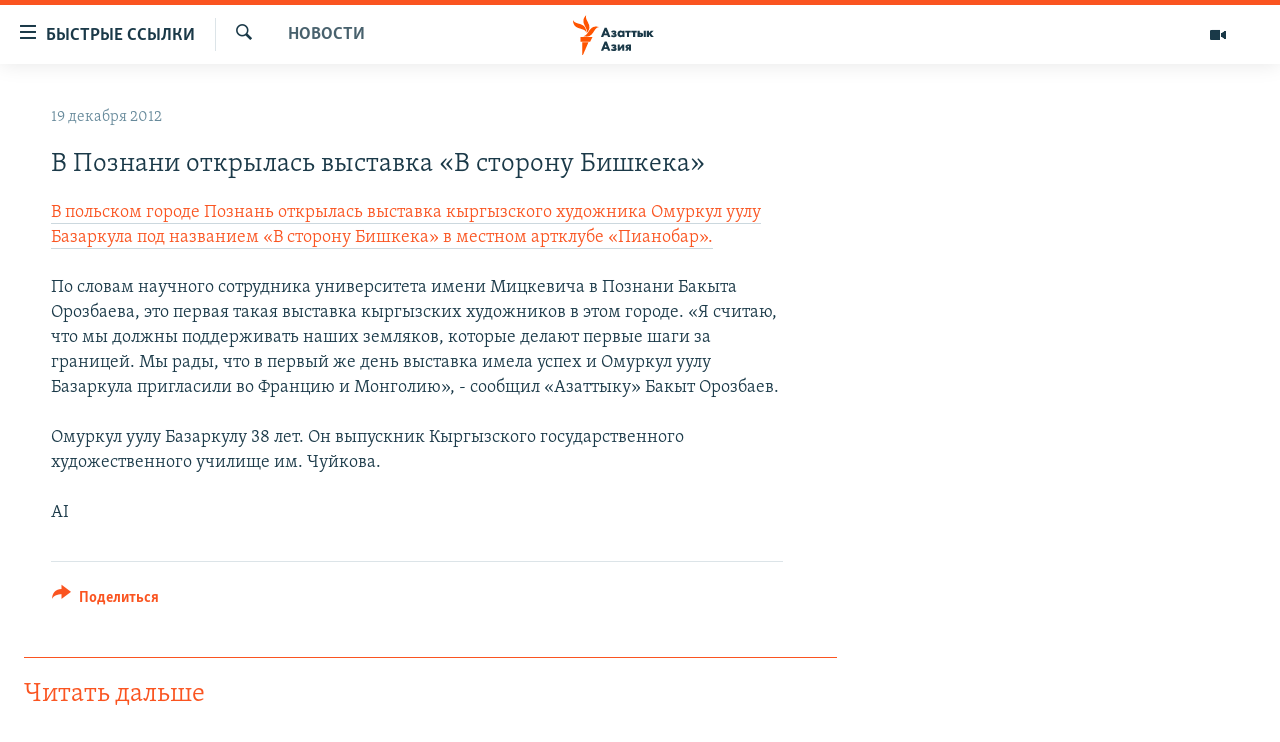

--- FILE ---
content_type: text/html; charset=utf-8
request_url: https://www.azattyqasia.org/a/24803539.html
body_size: 47780
content:

<!DOCTYPE html>
<html lang="ru" dir="ltr" class="no-js">
<head>
        <link rel="stylesheet" href="/Content/responsive/RFE/ru-KZ/RFE-ru-KZ.css?&amp;av=0.0.0.0&amp;cb=374">
<script src="https://tags.azattyq.org/rferl-pangea/prod/utag.sync.js"></script><script type='text/javascript' src='https://www.youtube.com/iframe_api' async></script>            <link rel="manifest" href="/manifest.json">
    <script type="text/javascript">
        //a general 'js' detection, must be on top level in <head>, due to CSS performance
        document.documentElement.className = "js";
        var cacheBuster = "374";
        var appBaseUrl = "/";
        var imgEnhancerBreakpoints = [0, 144, 256, 408, 650, 1023, 1597];
        var isLoggingEnabled = false;
        var isPreviewPage = false;
        var isLivePreviewPage = false;

        if (!isPreviewPage) {
            window.RFE = window.RFE || {};
            window.RFE.cacheEnabledByParam = window.location.href.indexOf('nocache=1') === -1;

            const url = new URL(window.location.href);
            const params = new URLSearchParams(url.search);

            // Remove the 'nocache' parameter
            params.delete('nocache');

            // Update the URL without the 'nocache' parameter
            url.search = params.toString();
            window.history.replaceState(null, '', url.toString());
        } else {
            window.addEventListener('load', function() {
                const links = window.document.links;
                for (let i = 0; i < links.length; i++) {
                    links[i].href = '#';
                    links[i].target = '_self';
                }
             })
        }

        // Iframe & Embed detection
        var embedProperties = {};

        try {
            // Reliable way to check if we are in an iframe.
            var isIframe = window.self !== window.top;
            embedProperties.is_iframe = isIframe;

            if (!isIframe) {
                embedProperties.embed_context = "main";
            } else {
                // We are in an iframe. Let's try to access the parent.
                // This access will only fail with strict cross-origin (without document.domain).
                var parentLocation = window.top.location;

                // The access succeeded. Now we explicitly compare the hostname.
                if (window.location.hostname === parentLocation.hostname) {
                    embedProperties.embed_context = "embed_self";
                } else {
                    // Hostname is different (e.g. different subdomain with document.domain)
                    embedProperties.embed_context = "embed_cross";
                }

                // Since the access works, we can safely get the details.
                embedProperties.url_parent = parentLocation.href;
                embedProperties.title_parent = window.top.document.title;
            }
        } catch (err) {
            // We are in an iframe, and an error occurred, probably due to cross-origin restrictions.
            embedProperties.is_iframe = true;
            embedProperties.embed_context = "embed_cross";

            // We cannot access the properties of window.top.
            // `document.referrer` can sometimes provide the URL of the parent page.
            // It is not 100% reliable, but it is the best we can do in this situation.
            embedProperties.url_parent = document.referrer || null;
            embedProperties.title_parent = null; // We can't get to the title in a cross-origin scenario.
        }

var pwaEnabled = true;        var swCacheDisabled;
    </script>
    <meta charset="utf-8" />

            <title>&#x412; &#x41F;&#x43E;&#x437;&#x43D;&#x430;&#x43D;&#x438; &#x43E;&#x442;&#x43A;&#x440;&#x44B;&#x43B;&#x430;&#x441;&#x44C; &#x432;&#x44B;&#x441;&#x442;&#x430;&#x432;&#x43A;&#x430; &#xAB;&#x412; &#x441;&#x442;&#x43E;&#x440;&#x43E;&#x43D;&#x443; &#x411;&#x438;&#x448;&#x43A;&#x435;&#x43A;&#x430;&#xBB;</title>
            <meta name="description" content="&#x412; &#x43F;&#x43E;&#x43B;&#x44C;&#x441;&#x43A;&#x43E;&#x43C; &#x433;&#x43E;&#x440;&#x43E;&#x434;&#x435; &#x41F;&#x43E;&#x437;&#x43D;&#x430;&#x43D;&#x44C; &#x43E;&#x442;&#x43A;&#x440;&#x44B;&#x43B;&#x430;&#x441;&#x44C; &#x432;&#x44B;&#x441;&#x442;&#x430;&#x432;&#x43A;&#x430; &#x43A;&#x44B;&#x440;&#x433;&#x44B;&#x437;&#x441;&#x43A;&#x43E;&#x433;&#x43E; &#x445;&#x443;&#x434;&#x43E;&#x436;&#x43D;&#x438;&#x43A;&#x430; &#x41E;&#x43C;&#x443;&#x440;&#x43A;&#x443;&#x43B; &#x443;&#x443;&#x43B;&#x443; &#x411;&#x430;&#x437;&#x430;&#x440;&#x43A;&#x443;&#x43B;&#x430; &#x43F;&#x43E;&#x434; &#x43D;&#x430;&#x437;&#x432;&#x430;&#x43D;&#x438;&#x435;&#x43C; &#xAB;&#x412; &#x441;&#x442;&#x43E;&#x440;&#x43E;&#x43D;&#x443; &#x411;&#x438;&#x448;&#x43A;&#x435;&#x43A;&#x430;&#xBB; &#x432; &#x43C;&#x435;&#x441;&#x442;&#x43D;&#x43E;&#x43C; &#x430;&#x440;&#x442;&#x43A;&#x43B;&#x443;&#x431;&#x435; &#xAB;&#x41F;&#x438;&#x430;&#x43D;&#x43E;&#x431;&#x430;&#x440;&#xBB;.&#xD;&#xA;&#xD;&#xA; &#x41F;&#x43E; &#x441;&#x43B;&#x43E;&#x432;&#x430;&#x43C; &#x43D;&#x430;&#x443;&#x447;&#x43D;&#x43E;&#x433;&#x43E; &#x441;&#x43E;&#x442;&#x440;&#x443;&#x434;&#x43D;&#x438;&#x43A;&#x430; &#x443;&#x43D;&#x438;&#x432;&#x435;&#x440;&#x441;&#x438;&#x442;&#x435;&#x442;&#x430; &#x438;&#x43C;&#x435;&#x43D;&#x438; &#x41C;&#x438;&#x446;&#x43A;&#x435;&#x432;&#x438;&#x447;&#x430; &#x432; &#x41F;&#x43E;&#x437;&#x43D;&#x430;&#x43D;&#x438; &#x411;&#x430;&#x43A;&#x44B;&#x442;&#x430; &#x41E;&#x440;&#x43E;&#x437;&#x431;&#x430;&#x435;&#x432;&#x430;, &#x44D;&#x442;&#x43E; &#x43F;&#x435;&#x440;&#x432;&#x430;&#x44F; &#x442;&#x430;&#x43A;&#x430;&#x44F; &#x432;&#x44B;&#x441;&#x442;&#x430;&#x432;&#x43A;&#x430; &#x43A;&#x44B;&#x440;&#x433;&#x44B;&#x437;&#x441;&#x43A;&#x438;&#x445; &#x445;&#x443;&#x434;&#x43E;&#x436;&#x43D;&#x438;&#x43A;&#x43E;&#x432; &#x432;..." />
                <meta name="keywords" content="Новости , Архив Азаттыка Кыргызстан" />
    <meta name="viewport" content="width=device-width, initial-scale=1.0" />


    <meta http-equiv="X-UA-Compatible" content="IE=edge" />

<meta name="robots" content="max-image-preview:large"><meta name="yandex-verification" content="b4983b94636388c5" />

        <link href="https://www.azattyqasia.org/a/24803539.html" rel="canonical" />

        <meta name="apple-mobile-web-app-title" content="&#x420;&#x430;&#x434;&#x438;&#x43E; &#xAB;&#x421;&#x432;&#x43E;&#x431;&#x43E;&#x434;&#x43D;&#x430;&#x44F; &#x415;&#x432;&#x440;&#x43E;&#x43F;&#x430;&#xBB;/&#x420;&#x430;&#x434;&#x438;&#x43E; &#xAB;&#x421;&#x432;&#x43E;&#x431;&#x43E;&#x434;&#x430;&#xBB;" />
        <meta name="apple-mobile-web-app-status-bar-style" content="black" />
            <meta name="apple-itunes-app" content="app-id=475986784, app-argument=//24803539.ltr" />
<meta content="&#x412; &#x41F;&#x43E;&#x437;&#x43D;&#x430;&#x43D;&#x438; &#x43E;&#x442;&#x43A;&#x440;&#x44B;&#x43B;&#x430;&#x441;&#x44C; &#x432;&#x44B;&#x441;&#x442;&#x430;&#x432;&#x43A;&#x430; &#xAB;&#x412; &#x441;&#x442;&#x43E;&#x440;&#x43E;&#x43D;&#x443; &#x411;&#x438;&#x448;&#x43A;&#x435;&#x43A;&#x430;&#xBB;" property="og:title"></meta>
<meta content="&#x412; &#x43F;&#x43E;&#x43B;&#x44C;&#x441;&#x43A;&#x43E;&#x43C; &#x433;&#x43E;&#x440;&#x43E;&#x434;&#x435; &#x41F;&#x43E;&#x437;&#x43D;&#x430;&#x43D;&#x44C; &#x43E;&#x442;&#x43A;&#x440;&#x44B;&#x43B;&#x430;&#x441;&#x44C; &#x432;&#x44B;&#x441;&#x442;&#x430;&#x432;&#x43A;&#x430; &#x43A;&#x44B;&#x440;&#x433;&#x44B;&#x437;&#x441;&#x43A;&#x43E;&#x433;&#x43E; &#x445;&#x443;&#x434;&#x43E;&#x436;&#x43D;&#x438;&#x43A;&#x430; &#x41E;&#x43C;&#x443;&#x440;&#x43A;&#x443;&#x43B; &#x443;&#x443;&#x43B;&#x443; &#x411;&#x430;&#x437;&#x430;&#x440;&#x43A;&#x443;&#x43B;&#x430; &#x43F;&#x43E;&#x434; &#x43D;&#x430;&#x437;&#x432;&#x430;&#x43D;&#x438;&#x435;&#x43C; &#xAB;&#x412; &#x441;&#x442;&#x43E;&#x440;&#x43E;&#x43D;&#x443; &#x411;&#x438;&#x448;&#x43A;&#x435;&#x43A;&#x430;&#xBB; &#x432; &#x43C;&#x435;&#x441;&#x442;&#x43D;&#x43E;&#x43C; &#x430;&#x440;&#x442;&#x43A;&#x43B;&#x443;&#x431;&#x435; &#xAB;&#x41F;&#x438;&#x430;&#x43D;&#x43E;&#x431;&#x430;&#x440;&#xBB;.&#xD;&#xA;&#xD;&#xA; &#x41F;&#x43E; &#x441;&#x43B;&#x43E;&#x432;&#x430;&#x43C; &#x43D;&#x430;&#x443;&#x447;&#x43D;&#x43E;&#x433;&#x43E; &#x441;&#x43E;&#x442;&#x440;&#x443;&#x434;&#x43D;&#x438;&#x43A;&#x430; &#x443;&#x43D;&#x438;&#x432;&#x435;&#x440;&#x441;&#x438;&#x442;&#x435;&#x442;&#x430; &#x438;&#x43C;&#x435;&#x43D;&#x438; &#x41C;&#x438;&#x446;&#x43A;&#x435;&#x432;&#x438;&#x447;&#x430; &#x432; &#x41F;&#x43E;&#x437;&#x43D;&#x430;&#x43D;&#x438; &#x411;&#x430;&#x43A;&#x44B;&#x442;&#x430; &#x41E;&#x440;&#x43E;&#x437;&#x431;&#x430;&#x435;&#x432;&#x430;, &#x44D;&#x442;&#x43E; &#x43F;&#x435;&#x440;&#x432;&#x430;&#x44F; &#x442;&#x430;&#x43A;&#x430;&#x44F; &#x432;&#x44B;&#x441;&#x442;&#x430;&#x432;&#x43A;&#x430; &#x43A;&#x44B;&#x440;&#x433;&#x44B;&#x437;&#x441;&#x43A;&#x438;&#x445; &#x445;&#x443;&#x434;&#x43E;&#x436;&#x43D;&#x438;&#x43A;&#x43E;&#x432; &#x432;..." property="og:description"></meta>
<meta content="article" property="og:type"></meta>
<meta content="https://www.azattyqasia.org/a/24803539.html" property="og:url"></meta>
<meta content="&#x420;&#x430;&#x434;&#x438;&#x43E; &#x410;&#x437;&#x430;&#x442;&#x442;&#x44B;&#x43A;" property="og:site_name"></meta>
<meta content="https://www.facebook.com/RadioAzattyq" property="article:publisher"></meta>
<meta content="https://www.azattyqasia.org/Content/responsive/RFE/ru-KZ/img/top_logo_news.png" property="og:image"></meta>
<meta content="1200" property="og:image:width"></meta>
<meta content="675" property="og:image:height"></meta>
<meta content="site logo" property="og:image:alt"></meta>
<meta content="137980759673857" property="fb:app_id"></meta>
<meta content="summary_large_image" name="twitter:card"></meta>
<meta content="@Radio_Azattyk" name="twitter:site"></meta>
<meta content="https://www.azattyqasia.org/Content/responsive/RFE/ru-KZ/img/top_logo_news.png" name="twitter:image"></meta>
<meta content="&#x412; &#x41F;&#x43E;&#x437;&#x43D;&#x430;&#x43D;&#x438; &#x43E;&#x442;&#x43A;&#x440;&#x44B;&#x43B;&#x430;&#x441;&#x44C; &#x432;&#x44B;&#x441;&#x442;&#x430;&#x432;&#x43A;&#x430; &#xAB;&#x412; &#x441;&#x442;&#x43E;&#x440;&#x43E;&#x43D;&#x443; &#x411;&#x438;&#x448;&#x43A;&#x435;&#x43A;&#x430;&#xBB;" name="twitter:title"></meta>
<meta content="&#x412; &#x43F;&#x43E;&#x43B;&#x44C;&#x441;&#x43A;&#x43E;&#x43C; &#x433;&#x43E;&#x440;&#x43E;&#x434;&#x435; &#x41F;&#x43E;&#x437;&#x43D;&#x430;&#x43D;&#x44C; &#x43E;&#x442;&#x43A;&#x440;&#x44B;&#x43B;&#x430;&#x441;&#x44C; &#x432;&#x44B;&#x441;&#x442;&#x430;&#x432;&#x43A;&#x430; &#x43A;&#x44B;&#x440;&#x433;&#x44B;&#x437;&#x441;&#x43A;&#x43E;&#x433;&#x43E; &#x445;&#x443;&#x434;&#x43E;&#x436;&#x43D;&#x438;&#x43A;&#x430; &#x41E;&#x43C;&#x443;&#x440;&#x43A;&#x443;&#x43B; &#x443;&#x443;&#x43B;&#x443; &#x411;&#x430;&#x437;&#x430;&#x440;&#x43A;&#x443;&#x43B;&#x430; &#x43F;&#x43E;&#x434; &#x43D;&#x430;&#x437;&#x432;&#x430;&#x43D;&#x438;&#x435;&#x43C; &#xAB;&#x412; &#x441;&#x442;&#x43E;&#x440;&#x43E;&#x43D;&#x443; &#x411;&#x438;&#x448;&#x43A;&#x435;&#x43A;&#x430;&#xBB; &#x432; &#x43C;&#x435;&#x441;&#x442;&#x43D;&#x43E;&#x43C; &#x430;&#x440;&#x442;&#x43A;&#x43B;&#x443;&#x431;&#x435; &#xAB;&#x41F;&#x438;&#x430;&#x43D;&#x43E;&#x431;&#x430;&#x440;&#xBB;.&#xD;&#xA;&#xD;&#xA; &#x41F;&#x43E; &#x441;&#x43B;&#x43E;&#x432;&#x430;&#x43C; &#x43D;&#x430;&#x443;&#x447;&#x43D;&#x43E;&#x433;&#x43E; &#x441;&#x43E;&#x442;&#x440;&#x443;&#x434;&#x43D;&#x438;&#x43A;&#x430; &#x443;&#x43D;&#x438;&#x432;&#x435;&#x440;&#x441;&#x438;&#x442;&#x435;&#x442;&#x430; &#x438;&#x43C;&#x435;&#x43D;&#x438; &#x41C;&#x438;&#x446;&#x43A;&#x435;&#x432;&#x438;&#x447;&#x430; &#x432; &#x41F;&#x43E;&#x437;&#x43D;&#x430;&#x43D;&#x438; &#x411;&#x430;&#x43A;&#x44B;&#x442;&#x430; &#x41E;&#x440;&#x43E;&#x437;&#x431;&#x430;&#x435;&#x432;&#x430;, &#x44D;&#x442;&#x43E; &#x43F;&#x435;&#x440;&#x432;&#x430;&#x44F; &#x442;&#x430;&#x43A;&#x430;&#x44F; &#x432;&#x44B;&#x441;&#x442;&#x430;&#x432;&#x43A;&#x430; &#x43A;&#x44B;&#x440;&#x433;&#x44B;&#x437;&#x441;&#x43A;&#x438;&#x445; &#x445;&#x443;&#x434;&#x43E;&#x436;&#x43D;&#x438;&#x43A;&#x43E;&#x432; &#x432;..." name="twitter:description"></meta>
                    <link rel="amphtml" href="https://www.azattyqasia.org/amp/24803539.html" />
<script type="application/ld+json">{"articleSection":"Новости ","isAccessibleForFree":true,"headline":"В Познани открылась выставка «В сторону Бишкека»","inLanguage":"ru-KZ","keywords":"Новости , Архив Азаттыка Кыргызстан","author":{"@type":"Person","name":"Автор"},"datePublished":"2012-12-19 16:46:34Z","dateModified":"2012-12-19 16:48:34Z","publisher":{"logo":{"width":512,"height":220,"@type":"ImageObject","url":"https://www.azattyqasia.org/Content/responsive/RFE/ru-KZ/img/logo.png"},"@type":"NewsMediaOrganization","url":"https://www.azattyqasia.org","sameAs":["https://facebook.com/RadioAzattyq","https://twitter.com/RadioAzattyq","https://www.youtube.com/user/AzattyqRadio","https://www.instagram.com/azattyq","https://t.me/RadioAzattyq"],"name":"Радио Азаттык","alternateName":""},"@context":"https://schema.org","@type":"NewsArticle","mainEntityOfPage":"https://www.azattyqasia.org/a/24803539.html","url":"https://www.azattyqasia.org/a/24803539.html","description":"В польском городе Познань открылась выставка кыргызского художника Омуркул уулу Базаркула под названием «В сторону Бишкека» в местном артклубе «Пианобар».\r\n\r\n По словам научного сотрудника университета имени Мицкевича в Познани Бакыта Орозбаева, это первая такая выставка кыргызских художников в...","image":{"width":1080,"height":608,"@type":"ImageObject","url":"https://gdb.rferl.org/00000000-0000-0000-0000-000000000000_w1080_h608.gif"},"name":"В Познани открылась выставка «В сторону Бишкека»"}</script>
    <script src="/Scripts/responsive/infographics.bundle.min.js?&amp;av=0.0.0.0&amp;cb=374"></script>
        <script src="/Scripts/responsive/dollardom.min.js?&amp;av=0.0.0.0&amp;cb=374"></script>
        <script src="/Scripts/responsive/modules/commons.js?&amp;av=0.0.0.0&amp;cb=374"></script>
        <script src="/Scripts/responsive/modules/app_code.js?&amp;av=0.0.0.0&amp;cb=374"></script>

        <link rel="icon" type="image/svg+xml" href="/Content/responsive/RFE/img/webApp/favicon.svg" />
        <link rel="alternate icon" href="/Content/responsive/RFE/img/webApp/favicon.ico" />
            <link rel="mask-icon" color="#ea6903" href="/Content/responsive/RFE/img/webApp/favicon_safari.svg" />
        <link rel="apple-touch-icon" sizes="152x152" href="/Content/responsive/RFE/img/webApp/ico-152x152.png" />
        <link rel="apple-touch-icon" sizes="144x144" href="/Content/responsive/RFE/img/webApp/ico-144x144.png" />
        <link rel="apple-touch-icon" sizes="114x114" href="/Content/responsive/RFE/img/webApp/ico-114x114.png" />
        <link rel="apple-touch-icon" sizes="72x72" href="/Content/responsive/RFE/img/webApp/ico-72x72.png" />
        <link rel="apple-touch-icon-precomposed" href="/Content/responsive/RFE/img/webApp/ico-57x57.png" />
        <link rel="icon" sizes="192x192" href="/Content/responsive/RFE/img/webApp/ico-192x192.png" />
        <link rel="icon" sizes="128x128" href="/Content/responsive/RFE/img/webApp/ico-128x128.png" />
        <meta name="msapplication-TileColor" content="#ffffff" />
        <meta name="msapplication-TileImage" content="/Content/responsive/RFE/img/webApp/ico-144x144.png" />
                <link rel="preload" href="/Content/responsive/fonts/Skolar-Lt_Cyrl_v2.4.woff" type="font/woff" as="font" crossorigin="anonymous" />
    <link rel="alternate" type="application/rss+xml" title="RFE/RL - Top Stories [RSS]" href="/api/" />
    <link rel="sitemap" type="application/rss+xml" href="/sitemap.xml" />
    
    



        <script type="text/javascript" >
            var analyticsData = Object.assign(embedProperties, {url:"https://www.azattyqasia.org/a/24803539.html",property_id:"418",article_uid:"24803539",page_title:"В Познани открылась выставка «В сторону Бишкека»",page_type:"article",content_type:"article",subcontent_type:"article",last_modified:"2012-12-19 16:48:34Z",pub_datetime:"2012-12-19 16:46:34Z",section:"новости ",english_section:"news-azattyq",byline:"",categories:"news-azattyq,ky_archive_in_russian_ru",domain:"www.azattyqasia.org",language:"Russian",language_service:"RFERL Kazakh",platform:"web",copied:"no",copied_article:"",copied_title:"",runs_js:"Yes",cms_release:"8.45.0.0.374",enviro_type:"prod",slug:"",entity:"RFE",short_language_service:"KAZ",platform_short:"W",page_name:"В Познани открылась выставка «В сторону Бишкека»"});
            // Push Analytics data as GTM message (without "event" attribute and before GTM initialization)
            window.dataLayer = window.dataLayer || [];
            window.dataLayer.push(analyticsData);
        </script>
        <script type="text/javascript" data-cookiecategory="analytics">
            var gtmEventObject = {event: 'page_meta_ready'};window.dataLayer = window.dataLayer || [];window.dataLayer.push(gtmEventObject);
            var renderGtm = "true";
            if (renderGtm === "true") {
                (function(w,d,s,l,i){w[l]=w[l]||[];w[l].push({'gtm.start':new Date().getTime(),event:'gtm.js'});var f=d.getElementsByTagName(s)[0],j=d.createElement(s),dl=l!='dataLayer'?'&l='+l:'';j.async=true;j.src='//www.googletagmanager.com/gtm.js?id='+i+dl;f.parentNode.insertBefore(j,f);})(window,document,'script','dataLayer','GTM-WXZBPZ');
            }
        </script>
</head>
<body class=" nav-no-loaded cc_theme pg-arch arch-news nojs-images ">
<noscript><iframe src="https://www.googletagmanager.com/ns.html?id=GTM-WXZBPZ" height="0" width="0" style="display:none;visibility:hidden"></iframe></noscript>        <!--Analytics tag js version start-->
            <script type="text/javascript" data-cookiecategory="analytics">
                var utag_data = Object.assign({}, analyticsData, {pub_year:"2012",pub_month:"12",pub_day:"19",pub_hour:"16",pub_weekday:"Wednesday"});
if(typeof(TealiumTagFrom)==='function' && typeof(TealiumTagSearchKeyword)==='function') {
var utag_from=TealiumTagFrom();var utag_searchKeyword=TealiumTagSearchKeyword();
if(utag_searchKeyword!=null && utag_searchKeyword!=='' && utag_data["search_keyword"]==null) utag_data["search_keyword"]=utag_searchKeyword;if(utag_from!=null && utag_from!=='') utag_data["from"]=TealiumTagFrom();}
                if(window.top!== window.self&&utag_data.page_type==="snippet"){utag_data.page_type = 'iframe';}
                try{if(window.top!==window.self&&window.self.location.hostname===window.top.location.hostname){utag_data.platform = 'self-embed';utag_data.platform_short = 'se';}}catch(e){if(window.top!==window.self&&window.self.location.search.includes("platformType=self-embed")){utag_data.platform = 'cross-promo';utag_data.platform_short = 'cp';}}
                (function(a,b,c,d){    a="https://tags.azattyq.org/rferl-pangea/prod/utag.js";    b=document;c="script";d=b.createElement(c);d.src=a;d.type="text/java"+c;d.async=true;    a=b.getElementsByTagName(c)[0];a.parentNode.insertBefore(d,a);    })();
            </script>
        <!--Analytics tag js version end-->
<!-- Analytics tag management NoScript -->
<noscript>
<img style="position: absolute; border: none;" src="https://ssc.azattyq.org/b/ss/bbgprod,bbgentityrferl/1/G.4--NS/1565544932?pageName=rfe%3akaz%3aw%3aarticle%3a%d0%92%20%d0%9f%d0%be%d0%b7%d0%bd%d0%b0%d0%bd%d0%b8%20%d0%be%d1%82%d0%ba%d1%80%d1%8b%d0%bb%d0%b0%d1%81%d1%8c%20%d0%b2%d1%8b%d1%81%d1%82%d0%b0%d0%b2%d0%ba%d0%b0%20%c2%ab%d0%92%20%d1%81%d1%82%d0%be%d1%80%d0%be%d0%bd%d1%83%20%d0%91%d0%b8%d1%88%d0%ba%d0%b5%d0%ba%d0%b0%c2%bb&amp;c6=%d0%92%20%d0%9f%d0%be%d0%b7%d0%bd%d0%b0%d0%bd%d0%b8%20%d0%be%d1%82%d0%ba%d1%80%d1%8b%d0%bb%d0%b0%d1%81%d1%8c%20%d0%b2%d1%8b%d1%81%d1%82%d0%b0%d0%b2%d0%ba%d0%b0%20%c2%ab%d0%92%20%d1%81%d1%82%d0%be%d1%80%d0%be%d0%bd%d1%83%20%d0%91%d0%b8%d1%88%d0%ba%d0%b5%d0%ba%d0%b0%c2%bb&amp;v36=8.45.0.0.374&amp;v6=D=c6&amp;g=https%3a%2f%2fwww.azattyqasia.org%2fa%2f24803539.html&amp;c1=D=g&amp;v1=D=g&amp;events=event1,event52&amp;c16=rferl%20kazakh&amp;v16=D=c16&amp;c5=news-azattyq&amp;v5=D=c5&amp;ch=%d0%9d%d0%be%d0%b2%d0%be%d1%81%d1%82%d0%b8%20&amp;c15=russian&amp;v15=D=c15&amp;c4=article&amp;v4=D=c4&amp;c14=24803539&amp;v14=D=c14&amp;v20=no&amp;c17=web&amp;v17=D=c17&amp;mcorgid=518abc7455e462b97f000101%40adobeorg&amp;server=www.azattyqasia.org&amp;pageType=D=c4&amp;ns=bbg&amp;v29=D=server&amp;v25=rfe&amp;v30=418&amp;v105=D=User-Agent " alt="analytics" width="1" height="1" /></noscript>
<!-- End of Analytics tag management NoScript -->


        <!--*** Accessibility links - For ScreenReaders only ***-->
        <section>
            <div class="sr-only">
                <h2>&#x414;&#x43E;&#x441;&#x442;&#x443;&#x43F;&#x43D;&#x43E;&#x441;&#x442;&#x44C; &#x441;&#x441;&#x44B;&#x43B;&#x43E;&#x43A;</h2>
                <ul>
                    <li><a href="#content" data-disable-smooth-scroll="1">&#x412;&#x435;&#x440;&#x43D;&#x443;&#x442;&#x44C;&#x441;&#x44F; &#x43A; &#x43E;&#x441;&#x43D;&#x43E;&#x432;&#x43D;&#x43E;&#x43C;&#x443; &#x441;&#x43E;&#x434;&#x435;&#x440;&#x436;&#x430;&#x43D;&#x438;&#x44E;</a></li>
                    <li><a href="#navigation" data-disable-smooth-scroll="1">&#x412;&#x435;&#x440;&#x43D;&#x443;&#x442;&#x441;&#x44F; &#x43A; &#x433;&#x43B;&#x430;&#x432;&#x43D;&#x43E;&#x439; &#x43D;&#x430;&#x432;&#x438;&#x433;&#x430;&#x446;&#x438;&#x438;</a></li>
                    <li><a href="#txtHeaderSearch" data-disable-smooth-scroll="1">&#x412;&#x435;&#x440;&#x43D;&#x443;&#x442;&#x441;&#x44F; &#x43A; &#x43F;&#x43E;&#x438;&#x441;&#x43A;&#x443;</a></li>
                </ul>
            </div>
        </section>
    




<div dir="ltr">
    <div id="page">
            <aside>

<div class="c-lightbox overlay-modal">
    <div class="c-lightbox__intro">
        <h2 class="c-lightbox__intro-title"></h2>
        <button class="btn btn--rounded c-lightbox__btn c-lightbox__intro-next" title="&#x421;&#x43B;&#x435;&#x434;&#x443;&#x44E;&#x449;&#x438;&#x439;">
            <span class="ico ico--rounded ico-chevron-forward"></span>
            <span class="sr-only">&#x421;&#x43B;&#x435;&#x434;&#x443;&#x44E;&#x449;&#x438;&#x439;</span>
        </button>
    </div>
    <div class="c-lightbox__nav">
        <button class="btn btn--rounded c-lightbox__btn c-lightbox__btn--close" title="&#x417;&#x430;&#x43A;&#x440;&#x44B;&#x442;&#x44C;">
            <span class="ico ico--rounded ico-close"></span>
            <span class="sr-only">&#x417;&#x430;&#x43A;&#x440;&#x44B;&#x442;&#x44C;</span>
        </button>
        <button class="btn btn--rounded c-lightbox__btn c-lightbox__btn--prev" title="&#x41F;&#x440;&#x435;&#x434;&#x44B;&#x434;&#x443;&#x449;&#x438;&#x439;">
            <span class="ico ico--rounded ico-chevron-backward"></span>
            <span class="sr-only">&#x41F;&#x440;&#x435;&#x434;&#x44B;&#x434;&#x443;&#x449;&#x438;&#x439;</span>
        </button>
        <button class="btn btn--rounded c-lightbox__btn c-lightbox__btn--next" title="&#x421;&#x43B;&#x435;&#x434;&#x443;&#x44E;&#x449;&#x438;&#x439;">
            <span class="ico ico--rounded ico-chevron-forward"></span>
            <span class="sr-only">&#x421;&#x43B;&#x435;&#x434;&#x443;&#x44E;&#x449;&#x438;&#x439;</span>
        </button>
    </div>
    <div class="c-lightbox__content-wrap">
        <figure class="c-lightbox__content">
            <span class="c-spinner c-spinner--lightbox">
                <img src="/Content/responsive/img/player-spinner.png"
                     alt="please wait"
                     title="please wait" />
            </span>
            <div class="c-lightbox__img">
                <div class="thumb">
                    <img src="" alt="" />
                </div>
            </div>
            <figcaption>
                <div class="c-lightbox__info c-lightbox__info--foot">
                    <span class="c-lightbox__counter"></span>
                    <span class="caption c-lightbox__caption"></span>
                </div>
            </figcaption>
        </figure>
    </div>
    <div class="hidden">
        <div class="content-advisory__box content-advisory__box--lightbox">
            <span class="content-advisory__box-text">&#x42D;&#x442;&#x430; &#x444;&#x43E;&#x442;&#x43E;&#x433;&#x440;&#x430;&#x444;&#x438;&#x44F; &#x441;&#x43E;&#x434;&#x435;&#x440;&#x436;&#x438;&#x442; &#x43A;&#x43E;&#x43D;&#x442;&#x435;&#x43D;&#x442;, &#x43A;&#x43E;&#x442;&#x43E;&#x440;&#x44B;&#x439; &#x43C;&#x43E;&#x436;&#x435;&#x442; &#x43F;&#x43E;&#x43A;&#x430;&#x437;&#x430;&#x442;&#x44C;&#x441;&#x44F; &#x43E;&#x441;&#x43A;&#x43E;&#x440;&#x431;&#x438;&#x442;&#x435;&#x43B;&#x44C;&#x43D;&#x44B;&#x43C; &#x438;&#x43B;&#x438; &#x43D;&#x435;&#x434;&#x43E;&#x43F;&#x443;&#x441;&#x442;&#x438;&#x43C;&#x44B;&#x43C;.</span>
            <button class="btn btn--transparent content-advisory__box-btn m-t-md" value="text" type="button">
                <span class="btn__text">
                    &#x41A;&#x43B;&#x438;&#x43A;&#x43D;&#x438;&#x442;&#x435;, &#x447;&#x442;&#x43E;&#x431;&#x44B; &#x43F;&#x43E;&#x441;&#x43C;&#x43E;&#x442;&#x440;&#x435;&#x442;&#x44C;
                </span>
            </button>
        </div>
    </div>
</div>                
<div class="ctc-message pos-fix">
    <div class="ctc-message__inner">Link has been copied to clipboard</div>
</div>
            </aside>

<div class="hdr-20 hdr-20--big">
    <div class="hdr-20__inner">
        <div class="hdr-20__max pos-rel">
            <div class="hdr-20__side hdr-20__side--primary d-flex">
                <label data-for="main-menu-ctrl" data-switcher-trigger="true" data-switch-target="main-menu-ctrl" class="burger hdr-trigger pos-rel trans-trigger" data-trans-evt="click" data-trans-id="menu">
                    <span class="ico ico-close hdr-trigger__ico hdr-trigger__ico--close burger__ico burger__ico--close"></span>
                    <span class="ico ico-menu hdr-trigger__ico hdr-trigger__ico--open burger__ico burger__ico--open"></span>
                        <span class="burger__label">&#x411;&#x44B;&#x441;&#x442;&#x440;&#x44B;&#x435; &#x441;&#x441;&#x44B;&#x43B;&#x43A;&#x438;</span>
                </label>
                <div class="menu-pnl pos-fix trans-target" data-switch-target="main-menu-ctrl" data-trans-id="menu">
                    <div class="menu-pnl__inner">
                        <nav class="main-nav menu-pnl__item menu-pnl__item--first">
                            <ul class="main-nav__list accordeon" data-analytics-tales="false" data-promo-name="link" data-location-name="nav,secnav">
                                

        <li class="main-nav__item accordeon__item" data-switch-target="menu-item-598">
            <label class="main-nav__item-name main-nav__item-name--label accordeon__control-label" data-switcher-trigger="true" data-for="menu-item-598">
                &#x426;&#x435;&#x43D;&#x442;&#x440;&#x430;&#x43B;&#x44C;&#x43D;&#x430;&#x44F; &#x410;&#x437;&#x438;&#x44F;
                <span class="ico ico-chevron-down main-nav__chev"></span>
            </label>
            <div class="main-nav__sub-list">
                
    <a class="main-nav__item-name main-nav__item-name--link main-nav__item-name--sub" href="/p/6951.html" title="&#x41A;&#x430;&#x437;&#x430;&#x445;&#x441;&#x442;&#x430;&#x43D;" data-item-name="kazakhstan-rus" >&#x41A;&#x430;&#x437;&#x430;&#x445;&#x441;&#x442;&#x430;&#x43D;</a>

    <a class="main-nav__item-name main-nav__item-name--link main-nav__item-name--sub" href="/kyrgyzstan" title="&#x41A;&#x44B;&#x440;&#x433;&#x44B;&#x437;&#x441;&#x442;&#x430;&#x43D;" data-item-name="Kyrgyzstan-rus" >&#x41A;&#x44B;&#x440;&#x433;&#x44B;&#x437;&#x441;&#x442;&#x430;&#x43D;</a>

    <a class="main-nav__item-name main-nav__item-name--link main-nav__item-name--sub" href="/uzbekistan" title="&#x423;&#x437;&#x431;&#x435;&#x43A;&#x438;&#x441;&#x442;&#x430;&#x43D;" data-item-name="uzbekistan-rus" >&#x423;&#x437;&#x431;&#x435;&#x43A;&#x438;&#x441;&#x442;&#x430;&#x43D;</a>

    <a class="main-nav__item-name main-nav__item-name--link main-nav__item-name--sub" href="/tajikistan" title="&#x422;&#x430;&#x434;&#x436;&#x438;&#x43A;&#x438;&#x441;&#x442;&#x430;&#x43D;" data-item-name="tajikistan-rus" >&#x422;&#x430;&#x434;&#x436;&#x438;&#x43A;&#x438;&#x441;&#x442;&#x430;&#x43D;</a>

            </div>
        </li>

        <li class="main-nav__item">
            <a class="main-nav__item-name main-nav__item-name--link" href="/z/360" title="&#x41D;&#x43E;&#x432;&#x43E;&#x441;&#x442;&#x438;" data-item-name="news-azattyq" >&#x41D;&#x43E;&#x432;&#x43E;&#x441;&#x442;&#x438;</a>
        </li>

        <li class="main-nav__item">
            <a class="main-nav__item-name main-nav__item-name--link" href="/z/22747" title="&#x412;&#x43E;&#x439;&#x43D;&#x430; &#x432; &#x423;&#x43A;&#x440;&#x430;&#x438;&#x43D;&#x435;" data-item-name="war-in-ukraine" >&#x412;&#x43E;&#x439;&#x43D;&#x430; &#x432; &#x423;&#x43A;&#x440;&#x430;&#x438;&#x43D;&#x435;</a>
        </li>

        <li class="main-nav__item accordeon__item" data-switch-target="menu-item-4683">
            <label class="main-nav__item-name main-nav__item-name--label accordeon__control-label" data-switcher-trigger="true" data-for="menu-item-4683">
                &#x41D;&#x430; &#x434;&#x440;&#x443;&#x433;&#x438;&#x445; &#x44F;&#x437;&#x44B;&#x43A;&#x430;&#x445;
                <span class="ico ico-chevron-down main-nav__chev"></span>
            </label>
            <div class="main-nav__sub-list">
                
    <a class="main-nav__item-name main-nav__item-name--link main-nav__item-name--sub" href="https://www.azattyq.org/" title="&#x49A;&#x430;&#x437;&#x430;&#x49B;&#x448;&#x430;"  target="_blank" rel="noopener">&#x49A;&#x430;&#x437;&#x430;&#x49B;&#x448;&#x430;</a>

    <a class="main-nav__item-name main-nav__item-name--link main-nav__item-name--sub" href="https://www.azattyk.org/" title="&#x41A;&#x44B;&#x440;&#x433;&#x44B;&#x437;&#x447;&#x430;"  target="_blank" rel="noopener">&#x41A;&#x44B;&#x440;&#x433;&#x44B;&#x437;&#x447;&#x430;</a>

    <a class="main-nav__item-name main-nav__item-name--link main-nav__item-name--sub" href="https://www.ozodlik.org/" title="&#x40E;&#x437;&#x431;&#x435;&#x43A;&#x447;&#x430;"  target="_blank" rel="noopener">&#x40E;&#x437;&#x431;&#x435;&#x43A;&#x447;&#x430;</a>

    <a class="main-nav__item-name main-nav__item-name--link main-nav__item-name--sub" href="https://www.ozodi.org/" title="&#x422;&#x43E;&#x4B7;&#x438;&#x43A;&#x4E3;"  target="_blank" rel="noopener">&#x422;&#x43E;&#x4B7;&#x438;&#x43A;&#x4E3;</a>

    <a class="main-nav__item-name main-nav__item-name--link main-nav__item-name--sub" href="https://www.azathabar.com/" title="T&#xFC;rkmen&#xE7;e"  target="_blank" rel="noopener">T&#xFC;rkmen&#xE7;e</a>

            </div>
        </li>



                            </ul>
                        </nav>
                        




                        
                            <div class="menu-pnl__item menu-pnl__item--social">
                                    <h5 class="menu-pnl__sub-head">&#x41F;&#x43E;&#x434;&#x43F;&#x438;&#x448;&#x438;&#x442;&#x435;&#x441;&#x44C; &#x43D;&#x430; &#x43D;&#x430;&#x441; &#x432; &#x441;&#x43E;&#x446;&#x441;&#x435;&#x442;&#x44F;&#x445;</h5>

        <a href="https://facebook.com/RadioAzattyq" title="&#x410;&#x437;&#x430;&#x442;&#x442;&#x44B;&#x43A; &#x432; Facebook&#x27;e" data-analytics-text="follow_on_facebook" class="btn btn--rounded btn--social-inverted menu-pnl__btn js-social-btn btn-facebook"  target="_blank" rel="noopener">
            <span class="ico ico-facebook-alt ico--rounded"></span>
        </a>


        <a href="https://www.youtube.com/user/AzattyqRadio" title="&#x41D;&#x430;&#x448; Youtube-&#x43A;&#x430;&#x43D;&#x430;&#x43B;" data-analytics-text="follow_on_youtube" class="btn btn--rounded btn--social-inverted menu-pnl__btn js-social-btn btn-youtube"  target="_blank" rel="noopener">
            <span class="ico ico-youtube ico--rounded"></span>
        </a>


        <a href="https://twitter.com/RadioAzattyq" title="&#x410;&#x437;&#x430;&#x442;&#x442;&#x44B;&#x43A; &#x432; Twitter&#x27;e" data-analytics-text="follow_on_twitter" class="btn btn--rounded btn--social-inverted menu-pnl__btn js-social-btn btn-twitter"  target="_blank" rel="noopener">
            <span class="ico ico-twitter ico--rounded"></span>
        </a>


        <a href="https://www.instagram.com/azattyq" title="&#x410;&#x437;&#x430;&#x442;&#x442;&#x44B;&#x43A; &#x432; Instagram&#x27;&#x435;" data-analytics-text="follow_on_instagram" class="btn btn--rounded btn--social-inverted menu-pnl__btn js-social-btn btn-instagram"  target="_blank" rel="noopener">
            <span class="ico ico-instagram ico--rounded"></span>
        </a>


        <a href="https://t.me/RadioAzattyq" title="&#x410;&#x437;&#x430;&#x442;&#x442;&#x44B;&#x43A; &#x432; Telegram&#x27;&#x435;" data-analytics-text="follow_on_telegram" class="btn btn--rounded btn--social-inverted menu-pnl__btn js-social-btn btn-telegram"  target="_blank" rel="noopener">
            <span class="ico ico-telegram ico--rounded"></span>
        </a>

                            </div>
                            <div class="menu-pnl__item">
                                <a href="/navigation/allsites" class="menu-pnl__item-link">
                                    <span class="ico ico-languages "></span>
                                    &#x412;&#x441;&#x435; &#x441;&#x430;&#x439;&#x442;&#x44B; &#x420;&#x421;&#x415;/&#x420;&#x421;
                                </a>
                            </div>
                    </div>
                </div>
                <label data-for="top-search-ctrl" data-switcher-trigger="true" data-switch-target="top-search-ctrl" class="top-srch-trigger hdr-trigger">
                    <span class="ico ico-close hdr-trigger__ico hdr-trigger__ico--close top-srch-trigger__ico top-srch-trigger__ico--close"></span>
                    <span class="ico ico-search hdr-trigger__ico hdr-trigger__ico--open top-srch-trigger__ico top-srch-trigger__ico--open"></span>
                </label>
                <div class="srch-top srch-top--in-header" data-switch-target="top-search-ctrl">
                    <div class="container">
                        
<form action="/s" class="srch-top__form srch-top__form--in-header" id="form-topSearchHeader" method="get" role="search">    <label for="txtHeaderSearch" class="sr-only">&#x418;&#x441;&#x43A;&#x430;&#x442;&#x44C;</label>
    <input type="text" id="txtHeaderSearch" name="k" placeholder="&#x41F;&#x43E;&#x438;&#x441;&#x43A;" accesskey="s" value="" class="srch-top__input analyticstag-event" onkeydown="if (event.keyCode === 13) { FireAnalyticsTagEventOnSearch('search', $dom.get('#txtHeaderSearch')[0].value) }" />
    <button title="&#x418;&#x441;&#x43A;&#x430;&#x442;&#x44C;" type="submit" class="btn btn--top-srch analyticstag-event" onclick="FireAnalyticsTagEventOnSearch('search', $dom.get('#txtHeaderSearch')[0].value) ">
        <span class="ico ico-search"></span>
    </button>
</form>
                    </div>
                </div>
                <a href="/" class="main-logo-link">
                    <img src="/Content/responsive/RFE/ru-KZ/img/logo-compact.svg?cb=374" class="main-logo main-logo--comp" alt="site logo">
                        <img src="/Content/responsive/RFE/ru-KZ/img/logo.svg?cb=374" class="main-logo main-logo--big" alt="site logo">
                </a>
            </div>
            <div class="hdr-20__side hdr-20__side--secondary d-flex">
                

    <a href="/multimedia" title="&#x41C;&#x443;&#x43B;&#x44C;&#x442;&#x438;&#x43C;&#x435;&#x434;&#x438;&#x430;" class="hdr-20__secondary-item" data-item-name="video">
        
    <span class="ico ico-video hdr-20__secondary-icon"></span>

    </a>

    <a href="/s" title="&#x418;&#x441;&#x43A;&#x430;&#x442;&#x44C;" class="hdr-20__secondary-item hdr-20__secondary-item--search" data-item-name="search">
        
    <span class="ico ico-search hdr-20__secondary-icon hdr-20__secondary-icon--search"></span>

    </a>



                
                <div class="srch-bottom">
                    
<form action="/s" class="srch-bottom__form d-flex" id="form-bottomSearch" method="get" role="search">    <label for="txtSearch" class="sr-only">&#x418;&#x441;&#x43A;&#x430;&#x442;&#x44C;</label>
    <input type="search" id="txtSearch" name="k" placeholder="&#x41F;&#x43E;&#x438;&#x441;&#x43A;" accesskey="s" value="" class="srch-bottom__input analyticstag-event" onkeydown="if (event.keyCode === 13) { FireAnalyticsTagEventOnSearch('search', $dom.get('#txtSearch')[0].value) }" />
    <button title="&#x418;&#x441;&#x43A;&#x430;&#x442;&#x44C;" type="submit" class="btn btn--bottom-srch analyticstag-event" onclick="FireAnalyticsTagEventOnSearch('search', $dom.get('#txtSearch')[0].value) ">
        <span class="ico ico-search"></span>
    </button>
</form>
                </div>
            </div>
            <img src="/Content/responsive/RFE/ru-KZ/img/logo-print.gif?cb=374" class="logo-print" loading="lazy" alt="site logo">
            <img src="/Content/responsive/RFE/ru-KZ/img/logo-print_color.png?cb=374" class="logo-print logo-print--color" loading="lazy" alt="site logo">
        </div>
    </div>
</div>
    <script>
        if (document.body.className.indexOf('pg-home') > -1) {
            var nav2In = document.querySelector('.hdr-20__inner');
            var nav2Sec = document.querySelector('.hdr-20__side--secondary');
            var secStyle = window.getComputedStyle(nav2Sec);
            if (nav2In && window.pageYOffset < 150 && secStyle['position'] !== 'fixed') {
                nav2In.classList.add('hdr-20__inner--big')
            }
        }
    </script>



<div class="c-hlights c-hlights--breaking c-hlights--no-item" data-hlight-display="mobile,desktop">
    <div class="c-hlights__wrap container p-0">
        <div class="c-hlights__nav">
            <a role="button" href="#" title="&#x41F;&#x440;&#x435;&#x434;&#x44B;&#x434;&#x443;&#x449;&#x438;&#x439;">
                <span class="ico ico-chevron-backward m-0"></span>
                <span class="sr-only">&#x41F;&#x440;&#x435;&#x434;&#x44B;&#x434;&#x443;&#x449;&#x438;&#x439;</span>
            </a>
            <a role="button" href="#" title="&#x421;&#x43B;&#x435;&#x434;&#x443;&#x44E;&#x449;&#x438;&#x439;">
                <span class="ico ico-chevron-forward m-0"></span>
                <span class="sr-only">&#x421;&#x43B;&#x435;&#x434;&#x443;&#x44E;&#x449;&#x438;&#x439;</span>
            </a>
        </div>
        <span class="c-hlights__label">
            <span class="">&#x421;&#x440;&#x43E;&#x447;&#x43D;&#x44B;&#x435; &#x43D;&#x43E;&#x432;&#x43E;&#x441;&#x442;&#x438;:</span>
            <span class="switcher-trigger">
                <label data-for="more-less-1" data-switcher-trigger="true" class="switcher-trigger__label switcher-trigger__label--more p-b-0" title="&#x41F;&#x43E;&#x43A;&#x430;&#x437;&#x430;&#x442;&#x44C; &#x431;&#x43E;&#x43B;&#x44C;&#x448;&#x435;">
                    <span class="ico ico-chevron-down"></span>
                </label>
                <label data-for="more-less-1" data-switcher-trigger="true" class="switcher-trigger__label switcher-trigger__label--less p-b-0" title="&#x421;&#x43E;&#x43A;&#x440;&#x430;&#x442;&#x438;&#x442;&#x44C; &#x442;&#x435;&#x43A;&#x441;&#x442;">
                    <span class="ico ico-chevron-up"></span>
                </label>
            </span>
        </span>
        <ul class="c-hlights__items switcher-target" data-switch-target="more-less-1">
            
        </ul>
    </div>
</div>


        <div id="content">
            

<div class="container">
    <div class="row">
        <div class="col-sm-12 col-md-8">
            <div class="news">

    <h1 class="pg-title pg-title--move-to-header">
        &#x41D;&#x43E;&#x432;&#x43E;&#x441;&#x442;&#x438; 
    </h1>
                <div id="newsItems" class="accordeon accordeon--scroll-adjust">

<div class="accordeon__item-wrap">
    <div class="news__item news__item--unopenable accordeon__item sticky-btn-parent" data-switcher-opened=true data-switch-target="more-less-24803539" data-article-id="24803539" data-api-id="24803539" data-api-type="1">
        <div class="news__item-inner pos-rel">

<div class="publishing-details ">
        <div class="published">
            <span class="date" >
                    <time pubdate="pubdate" datetime="2012-12-19T21:46:34&#x2B;05:00">
                        19 &#x434;&#x435;&#x43A;&#x430;&#x431;&#x440;&#x44F; 2012
                    </time>
            </span>
        </div>
</div>



    <h1 class="title pg-title">
        &#x412; &#x41F;&#x43E;&#x437;&#x43D;&#x430;&#x43D;&#x438; &#x43E;&#x442;&#x43A;&#x440;&#x44B;&#x43B;&#x430;&#x441;&#x44C; &#x432;&#x44B;&#x441;&#x442;&#x430;&#x432;&#x43A;&#x430; &#xAB;&#x412; &#x441;&#x442;&#x43E;&#x440;&#x43E;&#x43D;&#x443; &#x411;&#x438;&#x448;&#x43A;&#x435;&#x43A;&#x430;&#xBB;
    </h1>
            <div class="news__buttons news__buttons--main pos-abs">
                <button class="btn btn--news btn--news-more pos-abs">
                    <span class="ico ico-chevron-down"></span>
                </button>
                <button class="btn btn--news sticky-btn btn--news-less">
                    <span class="ico ico-close"></span>
                </button>
            </div>
                <div class="wsw accordeon__target">
                    

<a class="wsw__a" href="http://pianobar.poznan.pl/news/221/150/Painting-Exhibition---Omurkul-uulu-Bazarkul---Bounding-for-Bishkek/" target="_blank">В польском городе Познань открылась выставка кыргызского художника Омуркул уулу Базаркула под названием «В сторону Бишкека» в местном артклубе «Пианобар».</a><br />
<br />
По словам научного сотрудника университета имени Мицкевича в Познани Бакыта Орозбаева, это первая такая выставка кыргызских художников в этом городе. «Я считаю, что мы должны поддерживать наших земляков, которые делают первые шаги за границей. Мы рады, что в первый же день выставка имела успех и Омуркул уулу Базаркула пригласили во Францию и Монголию», - сообщил «Азаттыку» Бакыт Орозбаев.<br />
<br />
Омуркул уулу Базаркулу 38 лет. Он выпускник Кыргызского государственного художественного училище им. Чуйкова.<br />
<br />
AI


                </div>
            <div class="pos-rel news__read-more">
                <label class="news__read-more-label accordeon__control-label pos-abs" data-for="more-less-24803539" data-switcher-trigger="true"></label>
                <a class="btn btn--link news__read-more-btn" href="#" title="&#x427;&#x438;&#x442;&#x430;&#x442;&#x44C; &#x434;&#x430;&#x43B;&#x44C;&#x448;&#x435;">
                    <span class="btn__text">
                        &#x427;&#x438;&#x442;&#x430;&#x442;&#x44C; &#x434;&#x430;&#x43B;&#x44C;&#x448;&#x435;
                    </span>
                </a>
            </div>
            <label data-for="more-less-24803539" data-switcher-trigger="true" class="switcher-trigger__label accordeon__control-label news__control-label pos-abs"></label>
        </div>
        <div class="news__share-outer">

                <div class="links">
                        <p class="buttons link-content-sharing p-0 ">
                            <button class="btn btn--link btn-content-sharing p-t-0 " id="btnContentSharing" value="text" role="Button" type="" title="&#x43F;&#x43E;&#x434;&#x435;&#x43B;&#x438;&#x442;&#x44C;&#x441;&#x44F; &#x432; &#x434;&#x440;&#x443;&#x433;&#x438;&#x445; &#x441;&#x43E;&#x446;&#x441;&#x435;&#x442;&#x44F;&#x445;">
                                <span class="ico ico-share ico--l"></span>
                                <span class="btn__text ">
                                    &#x41F;&#x43E;&#x434;&#x435;&#x43B;&#x438;&#x442;&#x44C;&#x441;&#x44F;
                                </span>
                            </button>
                        </p>
                        <aside class="content-sharing js-content-sharing " role="complementary" 
                               data-share-url="https://www.azattyqasia.org/a/24803539.html" data-share-title="&#x412; &#x41F;&#x43E;&#x437;&#x43D;&#x430;&#x43D;&#x438; &#x43E;&#x442;&#x43A;&#x440;&#x44B;&#x43B;&#x430;&#x441;&#x44C; &#x432;&#x44B;&#x441;&#x442;&#x430;&#x432;&#x43A;&#x430; &#xAB;&#x412; &#x441;&#x442;&#x43E;&#x440;&#x43E;&#x43D;&#x443; &#x411;&#x438;&#x448;&#x43A;&#x435;&#x43A;&#x430;&#xBB;" data-share-text="">
                            <div class="content-sharing__popover">
                                <h6 class="content-sharing__title">&#x41F;&#x43E;&#x434;&#x435;&#x43B;&#x438;&#x442;&#x44C;&#x441;&#x44F;</h6>
                                <button href="#close" id="btnCloseSharing" class="btn btn--text-like content-sharing__close-btn">
                                    <span class="ico ico-close ico--l"></span>
                                </button>
            <ul class="content-sharing__list">
                    <li class="content-sharing__item">
                            <div class="ctc ">
                                <input type="text" class="ctc__input" readonly="readonly">
                                <a href="" js-href="https://www.azattyqasia.org/a/24803539.html" class="content-sharing__link ctc__button">
                                    <span class="ico ico-copy-link ico--rounded ico--s"></span>
                                        <span class="content-sharing__link-text">Copy link</span>
                                </a>
                            </div>
                    </li>
                    <li class="content-sharing__item">
        <a href="https://facebook.com/sharer.php?u=https%3a%2f%2fwww.azattyqasia.org%2fa%2f24803539.html"
           data-analytics-text="share_on_facebook"
           title="Facebook" target="_blank"
           class="content-sharing__link  js-social-btn">
            <span class="ico ico-facebook ico--rounded ico--s"></span>
                <span class="content-sharing__link-text">Facebook</span>
        </a>
                    </li>
                    <li class="content-sharing__item">
        <a href="https://twitter.com/share?url=https%3a%2f%2fwww.azattyqasia.org%2fa%2f24803539.html&amp;text=%d0%92&#x2B;%d0%9f%d0%be%d0%b7%d0%bd%d0%b0%d0%bd%d0%b8&#x2B;%d0%be%d1%82%d0%ba%d1%80%d1%8b%d0%bb%d0%b0%d1%81%d1%8c&#x2B;%d0%b2%d1%8b%d1%81%d1%82%d0%b0%d0%b2%d0%ba%d0%b0&#x2B;%c2%ab%d0%92&#x2B;%d1%81%d1%82%d0%be%d1%80%d0%be%d0%bd%d1%83&#x2B;%d0%91%d0%b8%d1%88%d0%ba%d0%b5%d0%ba%d0%b0%c2%bb"
           data-analytics-text="share_on_twitter"
           title="X (Twitter)" target="_blank"
           class="content-sharing__link  js-social-btn">
            <span class="ico ico-twitter ico--rounded ico--s"></span>
                <span class="content-sharing__link-text">X (Twitter)</span>
        </a>
                    </li>
                    <li class="content-sharing__item visible-xs-inline-block visible-sm-inline-block">
        <a href="whatsapp://send?text=https%3a%2f%2fwww.azattyqasia.org%2fa%2f24803539.html"
           data-analytics-text="share_on_whatsapp"
           title="WhatsApp" target="_blank"
           class="content-sharing__link  js-social-btn">
            <span class="ico ico-whatsapp ico--rounded ico--s"></span>
                <span class="content-sharing__link-text">WhatsApp</span>
        </a>
                    </li>
                    <li class="content-sharing__item">
        <a href="mailto:?body=https%3a%2f%2fwww.azattyqasia.org%2fa%2f24803539.html&amp;subject=&#x412; &#x41F;&#x43E;&#x437;&#x43D;&#x430;&#x43D;&#x438; &#x43E;&#x442;&#x43A;&#x440;&#x44B;&#x43B;&#x430;&#x441;&#x44C; &#x432;&#x44B;&#x441;&#x442;&#x430;&#x432;&#x43A;&#x430; &#xAB;&#x412; &#x441;&#x442;&#x43E;&#x440;&#x43E;&#x43D;&#x443; &#x411;&#x438;&#x448;&#x43A;&#x435;&#x43A;&#x430;&#xBB;"
           
           title="Email" 
           class="content-sharing__link ">
            <span class="ico ico-email ico--rounded ico--s"></span>
                <span class="content-sharing__link-text">Email</span>
        </a>
                    </li>

            </ul>
                            </div>
                        </aside>
                    
                </div>

        </div>
    </div>
</div>

                        <div class="news__item news__item--spacer ">
                            <h4 class="title news__spacer-title">&#x427;&#x438;&#x442;&#x430;&#x442;&#x44C; &#x434;&#x430;&#x43B;&#x44C;&#x448;&#x435;</h4>
                        </div>

<div class="accordeon__item-wrap">
    <div class="news__item news__item--unopenable accordeon__item sticky-btn-parent" data-switch-target="more-less-33664576" data-article-id="33664576" data-api-id="33664576" data-api-type="1">
        <div class="news__item-inner pos-rel">

<div class="publishing-details ">
        <div class="published">
            <span class="date" >
                    <time pubdate="pubdate" datetime="2026-01-30T10:36:03&#x2B;05:00">
                        30 &#x44F;&#x43D;&#x432;&#x430;&#x440;&#x44F; 2026
                    </time>
            </span>
        </div>
</div>



    <h1 class="title pg-title">
        &#x414;&#x435;&#x43B;&#x43E; &#x430;&#x43A;&#x442;&#x438;&#x432;&#x438;&#x441;&#x442;&#x43E;&#x432; &#xAB;&#x410;&#x442;&#x430;&#x436;&#x4B1;&#x440;&#x442;&#x430;&#xBB;: &#x43E;&#x431;&#x449;&#x435;&#x441;&#x442;&#x432;&#x435;&#x43D;&#x43D;&#x44B;&#x445; &#x437;&#x430;&#x449;&#x438;&#x442;&#x43D;&#x438;&#x43A;&#x43E;&#x432; &#x43D;&#x435; &#x432;&#x43F;&#x443;&#x441;&#x442;&#x438;&#x43B;&#x438; &#x432; &#x437;&#x430;&#x43B; &#x441;&#x443;&#x434;&#x430;, &#x430;&#x434;&#x432;&#x43E;&#x43A;&#x430;&#x442; &#x441;&#x43E;&#x43E;&#x431;&#x449;&#x430;&#x435;&#x442; &#x43E; &#x43F;&#x440;&#x43E;&#x431;&#x43B;&#x435;&#x43C;&#x430;&#x445; &#x441;&#x43E; &#x437;&#x434;&#x43E;&#x440;&#x43E;&#x432;&#x44C;&#x435;&#x43C; &#x43F;&#x43E;&#x434;&#x441;&#x434;&#x438;&#x43C;&#x44B;&#x445;
    </h1>

<div class="cover-media">
    <figure class="media-image js-media-expand">
        <div class="img-wrap">
            <div class="thumb thumb16_9">

            <img src="https://gdb.rferl.org/0d98377e-44fd-4c23-04dd-08de3bed1b27_cx0_cy18_cw0_w250_r1_s.jpg" alt="&#x417;&#x434;&#x430;&#x43D;&#x438;&#x435; &#x441;&#x443;&#x434;&#x430; &#x432; &#x422;&#x430;&#x43B;&#x434;&#x44B;&#x43A;&#x43E;&#x440;&#x433;&#x430;&#x43D;&#x435;, &#x433;&#x434;&#x435; &#x43F;&#x440;&#x43E;&#x445;&#x43E;&#x434;&#x438;&#x442; &#x441;&#x443;&#x434; &#x43D;&#x430;&#x434; &#x443;&#x447;&#x430;&#x441;&#x442;&#x43D;&#x438;&#x43A;&#x430;&#x43C;&#x438; &#x430;&#x43A;&#x446;&#x438;&#x438; &#x441; &#x441;&#x43E;&#x436;&#x436;&#x435;&#x43D;&#x438;&#x435;&#x43C; &#x43A;&#x438;&#x442;&#x430;&#x439;&#x441;&#x43A;&#x43E;&#x433;&#x43E; &#x444;&#x43B;&#x430;&#x433;&#x430;, &#x441;&#x442;&#x43E;&#x440;&#x43E;&#x43D;&#x43D;&#x438;&#x43A;&#x430;&#x43C;&#x438; &#x43E;&#x431;&#x44A;&#x435;&#x434;&#x438;&#x43D;&#x435;&#x43D;&#x438;&#x44F; &#xAB;&#x41D;&#x430;&#x493;&#x44B;&#x437; &#x410;&#x442;&#x430;&#x436;&#x4B1;&#x440;&#x442;&#xBB;. &#x416;&#x435;&#x442;&#x44B;&#x441;&#x443;&#x441;&#x43A;&#x430;&#x44F; &#x43E;&#x431;&#x43B;&#x430;&#x441;&#x442;&#x44C;, 23 &#x44F;&#x43D;&#x432;&#x430;&#x440;&#x44F; 2026 &#x433;&#x43E;&#x434;&#x430;" />
                                </div>
        </div>
            <figcaption>
                <span class="caption">&#x417;&#x434;&#x430;&#x43D;&#x438;&#x435; &#x441;&#x443;&#x434;&#x430; &#x432; &#x422;&#x430;&#x43B;&#x434;&#x44B;&#x43A;&#x43E;&#x440;&#x433;&#x430;&#x43D;&#x435;, &#x433;&#x434;&#x435; &#x43F;&#x440;&#x43E;&#x445;&#x43E;&#x434;&#x438;&#x442; &#x441;&#x443;&#x434; &#x43D;&#x430;&#x434; &#x443;&#x447;&#x430;&#x441;&#x442;&#x43D;&#x438;&#x43A;&#x430;&#x43C;&#x438; &#x430;&#x43A;&#x446;&#x438;&#x438; &#x441; &#x441;&#x43E;&#x436;&#x436;&#x435;&#x43D;&#x438;&#x435;&#x43C; &#x43A;&#x438;&#x442;&#x430;&#x439;&#x441;&#x43A;&#x43E;&#x433;&#x43E; &#x444;&#x43B;&#x430;&#x433;&#x430;, &#x441;&#x442;&#x43E;&#x440;&#x43E;&#x43D;&#x43D;&#x438;&#x43A;&#x430;&#x43C;&#x438; &#x43E;&#x431;&#x44A;&#x435;&#x434;&#x438;&#x43D;&#x435;&#x43D;&#x438;&#x44F; &#xAB;&#x41D;&#x430;&#x493;&#x44B;&#x437; &#x410;&#x442;&#x430;&#x436;&#x4B1;&#x440;&#x442;&#xBB;. &#x416;&#x435;&#x442;&#x44B;&#x441;&#x443;&#x441;&#x43A;&#x430;&#x44F; &#x43E;&#x431;&#x43B;&#x430;&#x441;&#x442;&#x44C;, 23 &#x44F;&#x43D;&#x432;&#x430;&#x440;&#x44F; 2026 &#x433;&#x43E;&#x434;&#x430;</span>
            </figcaption>
    </figure>
</div>

            <div class="news__buttons news__buttons--main pos-abs">
                <button class="btn btn--news btn--news-more pos-abs">
                    <span class="ico ico-chevron-down"></span>
                </button>
                <button class="btn btn--news sticky-btn btn--news-less">
                    <span class="ico ico-close"></span>
                </button>
            </div>
                <div class="wsw accordeon__target">
                    

<p>На судебном процессе в Талдыкоргане по делу 19 участников объединения «Атажұрт», которое получило известность благодаря документированию историй о притеснениях казахов и уйгуров в китайском Синьцзяне, общественные защитники не попали в зал слушаний.</p><p>Процесс по делу о «разжигании национальной розни» проходит без общественности и прессы: на первом заседании на прошлой неделе один из подсудимых ходатайствовал о закрытии процесса, сославшись на обеспокоенность по поводу своей безопасности. Остальные 19 подсудимых были не против открытого разбирательства.</p><p>29 января родственники подсудимых выразили недовольство тем, что дело рассматривается в закрытом режиме, общественных защитников не впускают в зал заседаний. Работники суда сообщили, что проверяют личность каждого из них, на это требуется время. Пришедшие в суд родственники остались внутри здания, за ними наблюдал вооруженный полицейский спецназ.</p><p>Оралхан Абенкызы, жена подсудимого Турсынбека Каби, говорит, что не попала в зал заседаний, хоть и является общественной защитницей мужа.</p><p>«Сначала зашли свидетели. Нам сказали, что мы зайдем после них, мы стояли наготове. До этого наши адвокаты собрали документы, но, несмотря на наличие документов, нас так и не впустили», — сообщила она.</p>

        <div data-owner-ct="None" data-inline="False">
        <div class="media-block also-read" >
                <a href="/a/sud-nad-aktivistami-atazh%d2%b1rta-proydet-za-zakrytymi-dveryami-19-chelovek-obvinyayut-v-razzhiganii-rozni-/33657844.html" target="_self" title="&#x421;&#x443;&#x434; &#x43D;&#x430;&#x434; &#x430;&#x43A;&#x442;&#x438;&#x432;&#x438;&#x441;&#x442;&#x430;&#x43C;&#x438; &#xAB;&#x410;&#x442;&#x430;&#x436;&#x4B1;&#x440;&#x442;&#x430;&#xBB; &#x432; &#x41A;&#x430;&#x437;&#x430;&#x445;&#x441;&#x442;&#x430;&#x43D;&#x435; &#x431;&#x443;&#x434;&#x435;&#x442; &#x437;&#x430;&#x43A;&#x440;&#x44B;&#x442;&#x44B;&#x43C;. 19 &#x447;&#x435;&#x43B;&#x43E;&#x432;&#x435;&#x43A; &#x43E;&#x431;&#x432;&#x438;&#x43D;&#x44F;&#x44E;&#x442; &#x432;&#xA0;&#xAB;&#x440;&#x430;&#x437;&#x436;&#x438;&#x433;&#x430;&#x43D;&#x438;&#x438; &#x440;&#x43E;&#x437;&#x43D;&#x438;&#xBB;" class="img-wrap img-wrap--size-3 also-read__img">
                    <span class="thumb thumb16_9">
                            <noscript class="nojs-img">
                                <img src="https://gdb.rferl.org/2b03a666-28c2-40d5-3391-08de3c92853e_w100_r1.jpg" alt="&#x420;&#x43E;&#x434;&#x441;&#x442;&#x432;&#x435;&#x43D;&#x43D;&#x438;&#x43A;&#x438; &#x43F;&#x440;&#x435;&#x434;&#x441;&#x442;&#x430;&#x432;&#x448;&#x438;&#x445; &#x43F;&#x435;&#x440;&#x435;&#x434; &#x441;&#x443;&#x434;&#x43E;&#x43C; &#x430;&#x43A;&#x442;&#x438;&#x432;&#x438;&#x441;&#x442;&#x43E;&#x432; &#x43E;&#x431;&#x44A;&#x435;&#x434;&#x438;&#x43D;&#x435;&#x43D;&#x438;&#x44F; &#xAB;&#x410;&#x442;&#x430;&#x436;&#x4B1;&#x440;&#x442;&#xBB; &#x43D;&#x435;&#x434;&#x43E;&#x432;&#x43E;&#x43B;&#x44C;&#x43D;&#x44B; &#x437;&#x430;&#x43A;&#x440;&#x44B;&#x442;&#x438;&#x435;&#x43C; &#x43F;&#x440;&#x43E;&#x446;&#x435;&#x441;&#x441;&#x430;. &#x422;&#x430;&#x43B;&#x434;&#x44B;&#x43A;&#x43E;&#x440;&#x433;&#x430;&#x43D;, 23 &#x44F;&#x43D;&#x432;&#x430;&#x440;&#x44F; 2026 &#x433;&#x43E;&#x434;&#x430;">
                            </noscript>
                        <img data-src="https://gdb.rferl.org/2b03a666-28c2-40d5-3391-08de3c92853e_w100_r1.jpg"  alt="&#x420;&#x43E;&#x434;&#x441;&#x442;&#x432;&#x435;&#x43D;&#x43D;&#x438;&#x43A;&#x438; &#x43F;&#x440;&#x435;&#x434;&#x441;&#x442;&#x430;&#x432;&#x448;&#x438;&#x445; &#x43F;&#x435;&#x440;&#x435;&#x434; &#x441;&#x443;&#x434;&#x43E;&#x43C; &#x430;&#x43A;&#x442;&#x438;&#x432;&#x438;&#x441;&#x442;&#x43E;&#x432; &#x43E;&#x431;&#x44A;&#x435;&#x434;&#x438;&#x43D;&#x435;&#x43D;&#x438;&#x44F; &#xAB;&#x410;&#x442;&#x430;&#x436;&#x4B1;&#x440;&#x442;&#xBB; &#x43D;&#x435;&#x434;&#x43E;&#x432;&#x43E;&#x43B;&#x44C;&#x43D;&#x44B; &#x437;&#x430;&#x43A;&#x440;&#x44B;&#x442;&#x438;&#x435;&#x43C; &#x43F;&#x440;&#x43E;&#x446;&#x435;&#x441;&#x441;&#x430;. &#x422;&#x430;&#x43B;&#x434;&#x44B;&#x43A;&#x43E;&#x440;&#x433;&#x430;&#x43D;, 23 &#x44F;&#x43D;&#x432;&#x430;&#x440;&#x44F; 2026 &#x433;&#x43E;&#x434;&#x430;" />
                    </span>
                </a>
            <div class="media-block__content also-read__body also-read__body--h">
                <a href="/a/sud-nad-aktivistami-atazh%d2%b1rta-proydet-za-zakrytymi-dveryami-19-chelovek-obvinyayut-v-razzhiganii-rozni-/33657844.html" target="_self" title="&#x421;&#x443;&#x434; &#x43D;&#x430;&#x434; &#x430;&#x43A;&#x442;&#x438;&#x432;&#x438;&#x441;&#x442;&#x430;&#x43C;&#x438; &#xAB;&#x410;&#x442;&#x430;&#x436;&#x4B1;&#x440;&#x442;&#x430;&#xBB; &#x432; &#x41A;&#x430;&#x437;&#x430;&#x445;&#x441;&#x442;&#x430;&#x43D;&#x435; &#x431;&#x443;&#x434;&#x435;&#x442; &#x437;&#x430;&#x43A;&#x440;&#x44B;&#x442;&#x44B;&#x43C;. 19 &#x447;&#x435;&#x43B;&#x43E;&#x432;&#x435;&#x43A; &#x43E;&#x431;&#x432;&#x438;&#x43D;&#x44F;&#x44E;&#x442; &#x432;&#xA0;&#xAB;&#x440;&#x430;&#x437;&#x436;&#x438;&#x433;&#x430;&#x43D;&#x438;&#x438; &#x440;&#x43E;&#x437;&#x43D;&#x438;&#xBB;">
                    <span class="also-read__text--label">
                        &#x427;&#x418;&#x422;&#x410;&#x419;&#x422;&#x415; &#x422;&#x410;&#x41A;&#x416;&#x415;:
                    </span>
                    <h4 class="media-block__title media-block__title--size-3 also-read__text p-0">
                        &#x421;&#x443;&#x434; &#x43D;&#x430;&#x434; &#x430;&#x43A;&#x442;&#x438;&#x432;&#x438;&#x441;&#x442;&#x430;&#x43C;&#x438; &#xAB;&#x410;&#x442;&#x430;&#x436;&#x4B1;&#x440;&#x442;&#x430;&#xBB; &#x432; &#x41A;&#x430;&#x437;&#x430;&#x445;&#x441;&#x442;&#x430;&#x43D;&#x435; &#x431;&#x443;&#x434;&#x435;&#x442; &#x437;&#x430;&#x43A;&#x440;&#x44B;&#x442;&#x44B;&#x43C;. 19 &#x447;&#x435;&#x43B;&#x43E;&#x432;&#x435;&#x43A; &#x43E;&#x431;&#x432;&#x438;&#x43D;&#x44F;&#x44E;&#x442; &#x432;&#xA0;&#xAB;&#x440;&#x430;&#x437;&#x436;&#x438;&#x433;&#x430;&#x43D;&#x438;&#x438; &#x440;&#x43E;&#x437;&#x43D;&#x438;&#xBB;
                    </h4>
                </a>
            </div>
        </div>
        </div>

<p><br /></p><p>Вышедший после заседания адвокат сказал, что не может сообщить детали, поскольку суд проходит в закрытом режиме, но может дать информацию о состоянии подсудимых.</p><p>«Есть несколько подсудимых с проблемами со здоровьем, у одного утерян слух, у другого зрение. Суд об этом знает Остальные... сами знаете, трудно назвать состояние находящихся в тюрьме хорошим», — заявил адвокат.</p><p>Сестра подсудимого Батылбека Байказы Айгуль говорит, что ее брат лишился зрения за решеткой. По ее словам, у брата были проблемы с одним глазом, они обострились, требовалась сложная операция, и родственники планировали вывезти его на лечение за границу. Но Батылбека взяли под стражу.</p><p>«В тюрьме он перестал видеть. В следственном изоляторе дважды пролил на себя кипяток, упал, получил травмы. Мы говорили о его проблемах со здоровьем. Позавчера его вывозили в государственную больницу в Талдыкоргане. Там врачи сказали, что ничего не могут сделать, у них никаких возможностей не предусмотрено для этого. Сегодня в суде сказали, что он не видит. Нас не впустили, мы не участвуем, и ничего не можем узнать», — говорит Айгуль Байказы.</p><p>Суд <a href="https://www.azattyqasia.org/a/sud-nad-aktivistami-atazh%D2%B1rta-proydet-za-zakrytymi-dveryami-19-chelovek-obvinyayut-v-razzhiganii-rozni-/33657844.html" target="_blank" class="wsw__a">начал рассматривать</a> дело в отношении активистов «Атажұрта» 23 января. Их обвиняют в «разжигании национальной розни» из-за антикитайской акции, которую они провели 13 ноября 2025 года в Алматинской области. Они выразили несогласие с политикой Пекина в отношении мусульман, сожгли три небольших китайских флага и портрет лидера страны Си Цзиньпина. Участники акции также потребовали освобождения этнического казаха Алимнура Турганбая, который находится под стражей в Китае с июля 2025 года. Их привлекли к административной ответственности по делу о «мелком хулиганстве», назначили штрафы или административный арест на срок до 15 суток. Позже они они оказались под следствием по уголовному делу, которое, как считают международные правозащитные группы, было возбуждено под давлением Китая.</p><p>Консульство Китая в Алматы направило в министерство иностранных дел Казахстана ноту, в которой назвала акцию «открытой провокацией против национального достоинства КНР и оскорблением имиджа Коммунистической партии Китая и китайского лидера». Китайские дипломаты призвали власти Казахстана «принять меры по серьезному расследованию [инцидента]». Вскоре было возбуждено уголовное дело. А его материалах говорится, что активисты совершили «умышленные действия» c использованием средств коммуникаций, распространив материалы, которые, как утверждается, были направлены на «разжигание национальной розни, а также оскорбление чести и достоинства представителей китайской национальности».</p><p>Адвокат Шынкуат Байжанов считает, что его подзащитные критиковали политику китайского правительства, а не китайский народ как этническую группу.</p><p>Международные правозащитные организации Amnesty International и Human Rights Watch <a href="https://www.azattyqasia.org/a/hrw-prizyvaet-astanu-snyat-obvineniya-s-aktivistov-atazhurta/33648700.html" target="_blank" class="wsw__a">призвали </a>Астану снять обвинения с участников объединения «Атажұрт» и прекратить их преследование. Член конгресса США Джеймс Макговерн тоже призвал казахстанские власти незамедлительно освободить 19 активистов.</p>

    <div>
        <div class="media-block also-read">
            <span class="also-read__text--label">&#x427;&#x418;&#x422;&#x410;&#x419;&#x422;&#x415; &#x422;&#x410;&#x41A;&#x416;&#x415;:</span>
                <div class="media-block__content package-list package-list--also-read">
                    <a href="https://www.azattyqasia.org/a/kazakhstan-china-xinjiang-activism-uyghur-xi-atazhurt-rights/33654039.html" target='_self'><h4 class="media-block__title media-block__title--size-3">&#x41A;&#x438;&#x442;&#x430;&#x439; &#x443;&#x441;&#x438;&#x43B;&#x438;&#x432;&#x430;&#x435;&#x442; &#x434;&#x438;&#x43F;&#x43B;&#x43E;&#x43C;&#x430;&#x442;&#x438;&#x447;&#x435;&#x441;&#x43A;&#x43E;&#x435; &#x434;&#x430;&#x432;&#x43B;&#x435;&#x43D;&#x438;&#x435; &#x43D;&#x430; &#x41A;&#x430;&#x437;&#x430;&#x445;&#x441;&#x442;&#x430;&#x43D;: &#x43A;&#x430;&#x43A; &#x43F;&#x440;&#x435;&#x441;&#x43B;&#x435;&#x434;&#x443;&#x44E;&#x442; &#x430;&#x43A;&#x442;&#x438;&#x432;&#x438;&#x441;&#x442;&#x43E;&#x432;, &#x43F;&#x43E;&#x434;&#x43D;&#x438;&#x43C;&#x430;&#x44E;&#x449;&#x438;&#x445; &#x442;&#x435;&#x43C;&#x443; &#x440;&#x435;&#x43F;&#x440;&#x435;&#x441;&#x441;&#x438;&#x439; &#x432; &#x421;&#x438;&#x43D;&#x44C;&#x446;&#x437;&#x44F;&#x43D;&#x435;</h4></a>
                </div>
                <div class="media-block__content package-list package-list--also-read">
                    <a href="https://www.azattyqasia.org/a/zhena-zaderzhannogo-v-kitaya-kazaha-boretsya-za-ego-osvobozhdenie/33513638.html" target='_self'><h4 class="media-block__title media-block__title--size-3">&#xAB;&#x413;&#x43B;&#x430;&#x432;&#x43D;&#x43E;&#x435; &#x2014; &#x447;&#x442;&#x43E;&#x431;&#x44B; &#x43C;&#x443;&#x436; &#x432;&#x435;&#x440;&#x43D;&#x443;&#x43B;&#x441;&#x44F; &#x436;&#x438;&#x432;&#x44B;&#x43C;&#xBB;. &#x416;&#x435;&#x43D;&#x430; &#x437;&#x430;&#x434;&#x435;&#x440;&#x436;&#x430;&#x43D;&#x43D;&#x43E;&#x433;&#x43E; &#x432; &#x41A;&#x438;&#x442;&#x430;&#x435; &#x43A;&#x430;&#x437;&#x430;&#x445;&#x430; &#x431;&#x43E;&#x440;&#x435;&#x442;&#x441;&#x44F; &#x437;&#x430; &#x435;&#x433;&#x43E; &#x43E;&#x441;&#x432;&#x43E;&#x431;&#x43E;&#x436;&#x434;&#x435;&#x43D;&#x438;&#x435;</h4></a>
                </div>
                <div class="media-block__content package-list package-list--also-read">
                    <a href="https://www.azattyqasia.org/a/32868855.html" target='_self'><h4 class="media-block__title media-block__title--size-3">&#x427;&#x43B;&#x435;&#x43D;&#x43E;&#x432; &#xAB;&#x41D;&#x430;&#x493;&#x44B;&#x437; &#x410;&#x442;&#x430;&#x436;&#x4B1;&#x440;&#x442;&#xBB; &#x448;&#x442;&#x440;&#x430;&#x444;&#x443;&#x44E;&#x442; &#x438; &#x43F;&#x440;&#x438;&#x432;&#x43B;&#x435;&#x43A;&#x430;&#x44E;&#x442; &#x43A; &#x43E;&#x442;&#x432;&#x435;&#x442;&#x441;&#x442;&#x432;&#x435;&#x43D;&#x43D;&#x43E;&#x441;&#x442;&#x438; &#x437;&#x430; &#x43F;&#x43E;&#x434;&#x434;&#x435;&#x440;&#x436;&#x43A;&#x443; &#x43D;&#x435;&#x437;&#x430;&#x440;&#x435;&#x433;&#x438;&#x441;&#x442;&#x440;&#x438;&#x440;&#x43E;&#x432;&#x430;&#x43D;&#x43D;&#x43E;&#x439; &#x43E;&#x440;&#x433;&#x430;&#x43D;&#x438;&#x437;&#x430;&#x446;&#x438;&#x438;</h4></a>
                </div>
                <div class="media-block__content package-list package-list--also-read">
                    <a href="https://www.azattyqasia.org/a/32817304.html" target='_self'><h4 class="media-block__title media-block__title--size-3">&#x417;&#x430;&#x434;&#x435;&#x440;&#x436;&#x430;&#x43D;&#x438;&#x44F;, &#x430;&#x440;&#x435;&#x441;&#x442;&#x44B;, &#x448;&#x442;&#x440;&#x430;&#x444;&#x44B;. &#x422;&#x440;&#x438; &#x433;&#x43E;&#x434;&#x430; &#x43F;&#x440;&#x43E;&#x442;&#x435;&#x441;&#x442;&#x43E;&#x432; &#x43F;&#x435;&#x440;&#x435;&#x434; &#x43A;&#x438;&#x442;&#x430;&#x439;&#x441;&#x43A;&#x438;&#x43C; &#x43A;&#x43E;&#x43D;&#x441;&#x443;&#x43B;&#x44C;&#x441;&#x442;&#x432;&#x43E;&#x43C;</h4></a>
                </div>
        </div>
    </div>
<p><br /></p>


                </div>
            <div class="pos-rel news__read-more">
                <label class="news__read-more-label accordeon__control-label pos-abs" data-for="more-less-33664576" data-switcher-trigger="true"></label>
                <a class="btn btn--link news__read-more-btn" href="#" title="&#x427;&#x438;&#x442;&#x430;&#x442;&#x44C; &#x434;&#x430;&#x43B;&#x44C;&#x448;&#x435;">
                    <span class="btn__text">
                        &#x427;&#x438;&#x442;&#x430;&#x442;&#x44C; &#x434;&#x430;&#x43B;&#x44C;&#x448;&#x435;
                    </span>
                </a>
            </div>
            <label data-for="more-less-33664576" data-switcher-trigger="true" class="switcher-trigger__label accordeon__control-label news__control-label pos-abs"></label>
        </div>
        <div class="news__share-outer">

                <div class="links">
                        <p class="buttons link-content-sharing p-0 ">
                            <button class="btn btn--link btn-content-sharing p-t-0 " id="btnContentSharing" value="text" role="Button" type="" title="&#x43F;&#x43E;&#x434;&#x435;&#x43B;&#x438;&#x442;&#x44C;&#x441;&#x44F; &#x432; &#x434;&#x440;&#x443;&#x433;&#x438;&#x445; &#x441;&#x43E;&#x446;&#x441;&#x435;&#x442;&#x44F;&#x445;">
                                <span class="ico ico-share ico--l"></span>
                                <span class="btn__text ">
                                    &#x41F;&#x43E;&#x434;&#x435;&#x43B;&#x438;&#x442;&#x44C;&#x441;&#x44F;
                                </span>
                            </button>
                        </p>
                        <aside class="content-sharing js-content-sharing " role="complementary" 
                               data-share-url="/a/delo-aktivistov-atazh%d2%b1rta-obschestvennyh-zaschitnikov-ne-vpustili-v-zal-suda/33664576.html" data-share-title="&#x414;&#x435;&#x43B;&#x43E; &#x430;&#x43A;&#x442;&#x438;&#x432;&#x438;&#x441;&#x442;&#x43E;&#x432; &#xAB;&#x410;&#x442;&#x430;&#x436;&#x4B1;&#x440;&#x442;&#x430;&#xBB;: &#x43E;&#x431;&#x449;&#x435;&#x441;&#x442;&#x432;&#x435;&#x43D;&#x43D;&#x44B;&#x445; &#x437;&#x430;&#x449;&#x438;&#x442;&#x43D;&#x438;&#x43A;&#x43E;&#x432; &#x43D;&#x435; &#x432;&#x43F;&#x443;&#x441;&#x442;&#x438;&#x43B;&#x438; &#x432; &#x437;&#x430;&#x43B; &#x441;&#x443;&#x434;&#x430;, &#x430;&#x434;&#x432;&#x43E;&#x43A;&#x430;&#x442; &#x441;&#x43E;&#x43E;&#x431;&#x449;&#x430;&#x435;&#x442; &#x43E; &#x43F;&#x440;&#x43E;&#x431;&#x43B;&#x435;&#x43C;&#x430;&#x445; &#x441;&#x43E; &#x437;&#x434;&#x43E;&#x440;&#x43E;&#x432;&#x44C;&#x435;&#x43C; &#x43F;&#x43E;&#x434;&#x441;&#x434;&#x438;&#x43C;&#x44B;&#x445;" data-share-text="">
                            <div class="content-sharing__popover">
                                <h6 class="content-sharing__title">&#x41F;&#x43E;&#x434;&#x435;&#x43B;&#x438;&#x442;&#x44C;&#x441;&#x44F;</h6>
                                <button href="#close" id="btnCloseSharing" class="btn btn--text-like content-sharing__close-btn">
                                    <span class="ico ico-close ico--l"></span>
                                </button>
            <ul class="content-sharing__list">
                    <li class="content-sharing__item">
                            <div class="ctc ">
                                <input type="text" class="ctc__input" readonly="readonly">
                                <a href="" js-href="/a/delo-aktivistov-atazh%d2%b1rta-obschestvennyh-zaschitnikov-ne-vpustili-v-zal-suda/33664576.html" class="content-sharing__link ctc__button">
                                    <span class="ico ico-copy-link ico--rounded ico--s"></span>
                                        <span class="content-sharing__link-text">Copy link</span>
                                </a>
                            </div>
                    </li>
                    <li class="content-sharing__item">
        <a href="https://facebook.com/sharer.php?u=%2fa%2fdelo-aktivistov-atazh%25d2%25b1rta-obschestvennyh-zaschitnikov-ne-vpustili-v-zal-suda%2f33664576.html"
           data-analytics-text="share_on_facebook"
           title="Facebook" target="_blank"
           class="content-sharing__link  js-social-btn">
            <span class="ico ico-facebook ico--rounded ico--s"></span>
                <span class="content-sharing__link-text">Facebook</span>
        </a>
                    </li>
                    <li class="content-sharing__item">
        <a href="https://twitter.com/share?url=%2fa%2fdelo-aktivistov-atazh%25d2%25b1rta-obschestvennyh-zaschitnikov-ne-vpustili-v-zal-suda%2f33664576.html&amp;text=%d0%94%d0%b5%d0%bb%d0%be&#x2B;%d0%b0%d0%ba%d1%82%d0%b8%d0%b2%d0%b8%d1%81%d1%82%d0%be%d0%b2&#x2B;%c2%ab%d0%90%d1%82%d0%b0%d0%b6%d2%b1%d1%80%d1%82%d0%b0%c2%bb%3a&#x2B;%d0%be%d0%b1%d1%89%d0%b5%d1%81%d1%82%d0%b2%d0%b5%d0%bd%d0%bd%d1%8b%d1%85&#x2B;%d0%b7%d0%b0%d1%89%d0%b8%d1%82%d0%bd%d0%b8%d0%ba%d0%be%d0%b2&#x2B;%d0%bd%d0%b5&#x2B;%d0%b2%d0%bf%d1%83%d1%81%d1%82%d0%b8%d0%bb%d0%b8&#x2B;%d0%b2&#x2B;%d0%b7%d0%b0%d0%bb&#x2B;%d1%81%d1%83%d0%b4%d0%b0%2c&#x2B;%d0%b0%d0%b4%d0%b2%d0%be%d0%ba%d0%b0%d1%82&#x2B;%d1%81%d0%be%d0%be%d0%b1%d1%89%d0%b0%d0%b5%d1%82&#x2B;%d0%be&#x2B;%d0%bf%d1%80%d0%be%d0%b1%d0%bb%d0%b5%d0%bc%d0%b0%d1%85&#x2B;%d1%81%d0%be&#x2B;%d0%b7%d0%b4%d0%be%d1%80%d0%be%d0%b2%d1%8c%d0%b5%d0%bc&#x2B;%d0%bf%d0%be%d0%b4%d1%81%d0%b4%d0%b8%d0%bc%d1%8b%d1%85"
           data-analytics-text="share_on_twitter"
           title="X (Twitter)" target="_blank"
           class="content-sharing__link  js-social-btn">
            <span class="ico ico-twitter ico--rounded ico--s"></span>
                <span class="content-sharing__link-text">X (Twitter)</span>
        </a>
                    </li>
                    <li class="content-sharing__item visible-xs-inline-block visible-sm-inline-block">
        <a href="whatsapp://send?text=%2fa%2fdelo-aktivistov-atazh%25d2%25b1rta-obschestvennyh-zaschitnikov-ne-vpustili-v-zal-suda%2f33664576.html"
           data-analytics-text="share_on_whatsapp"
           title="WhatsApp" target="_blank"
           class="content-sharing__link  js-social-btn">
            <span class="ico ico-whatsapp ico--rounded ico--s"></span>
                <span class="content-sharing__link-text">WhatsApp</span>
        </a>
                    </li>
                    <li class="content-sharing__item">
        <a href="mailto:?body=%2fa%2fdelo-aktivistov-atazh%25d2%25b1rta-obschestvennyh-zaschitnikov-ne-vpustili-v-zal-suda%2f33664576.html&amp;subject=&#x414;&#x435;&#x43B;&#x43E; &#x430;&#x43A;&#x442;&#x438;&#x432;&#x438;&#x441;&#x442;&#x43E;&#x432; &#xAB;&#x410;&#x442;&#x430;&#x436;&#x4B1;&#x440;&#x442;&#x430;&#xBB;: &#x43E;&#x431;&#x449;&#x435;&#x441;&#x442;&#x432;&#x435;&#x43D;&#x43D;&#x44B;&#x445; &#x437;&#x430;&#x449;&#x438;&#x442;&#x43D;&#x438;&#x43A;&#x43E;&#x432; &#x43D;&#x435; &#x432;&#x43F;&#x443;&#x441;&#x442;&#x438;&#x43B;&#x438; &#x432; &#x437;&#x430;&#x43B; &#x441;&#x443;&#x434;&#x430;, &#x430;&#x434;&#x432;&#x43E;&#x43A;&#x430;&#x442; &#x441;&#x43E;&#x43E;&#x431;&#x449;&#x430;&#x435;&#x442; &#x43E; &#x43F;&#x440;&#x43E;&#x431;&#x43B;&#x435;&#x43C;&#x430;&#x445; &#x441;&#x43E; &#x437;&#x434;&#x43E;&#x440;&#x43E;&#x432;&#x44C;&#x435;&#x43C; &#x43F;&#x43E;&#x434;&#x441;&#x434;&#x438;&#x43C;&#x44B;&#x445;"
           
           title="Email" 
           class="content-sharing__link ">
            <span class="ico ico-email ico--rounded ico--s"></span>
                <span class="content-sharing__link-text">Email</span>
        </a>
                    </li>

            </ul>
                            </div>
                        </aside>
                    
                </div>

                <aside class="news__show-comments">
                    <a href="https://www.azattyqasia.org/a/delo-aktivistov-atazh%D2%B1rta-obschestvennyh-zaschitnikov-ne-vpustili-v-zal-suda/33664576.html"  class="news__show-comments-link">
        <button class="btn btn--link news__show-comments-btn" value="text" role="&#x421;&#x43C;&#x43E;&#x442;&#x440;&#x435;&#x442;&#x44C; &#x43A;&#x43E;&#x43C;&#x43C;&#x435;&#x43D;&#x442;&#x430;&#x440;&#x438;&#x438;" title="&#x421;&#x43C;&#x43E;&#x442;&#x440;&#x435;&#x442;&#x44C; &#x43A;&#x43E;&#x43C;&#x43C;&#x435;&#x43D;&#x442;&#x430;&#x440;&#x438;&#x438;">
            <span class="ico ico-comment news__show-comments-ico"></span>
            <span class="btn__text">
                &#x421;&#x43C;&#x43E;&#x442;&#x440;&#x435;&#x442;&#x44C; &#x43A;&#x43E;&#x43C;&#x43C;&#x435;&#x43D;&#x442;&#x430;&#x440;&#x438;&#x438;
            </span>
        </button>
                        <span class="ico ico-chevron-down news__show-comments-ico"></span>
                        <span class="ico ico-chevron-up news__show-comments-ico"></span>
                    </a>
                </aside>
        </div>
            <div class="news__comments-outer sticky-btn-parent pos-rel">
                <div class="news__buttons pos-abs">
                    <button class="btn btn--news sticky-btn btn--news-comments btn--seen" value="Button" role="Button" title="Button">
                        <span class="ico ico-close"></span>
                    </button>
                </div>
                <div class="news__comments hidden">
                    <label data-for="more-less-33664576" data-switcher-trigger="true" data-close-only="true" class="switcher-trigger__label accordeon__control-label news__control-label news__control-label--comments pos-abs"></label>
                    
    <div id="comments" class="comments-parent">
        <div class="row">
            <div class="col-xs-12">
                <div class="comments comments--fb">
                    <h3 class="section-head"> </h3>
                        <div class="comments-form comments-facebook">
                            <div class="fb-comments" data-href="http://www.azattyqasia.org/a/delo-aktivistov-atazh&#x4B1;rta-obschestvennyh-zaschitnikov-ne-vpustili-v-zal-suda/33664576.html" data-numposts="2" data-mobile="true"></div>
                        </div>
                </div>
            </div>
        </div>
    </div>

                </div>
            </div>
    </div>
</div>


<div class="accordeon__item-wrap">
    <div class="news__item news__item--unopenable accordeon__item sticky-btn-parent" data-switch-target="more-less-33664569" data-article-id="33664569" data-api-id="33664569" data-api-type="1">
        <div class="news__item-inner pos-rel">

<div class="publishing-details ">
        <div class="published">
            <span class="date" >
                    <time pubdate="pubdate" datetime="2026-01-30T10:17:41&#x2B;05:00">
                        30 &#x44F;&#x43D;&#x432;&#x430;&#x440;&#x44F; 2026
                    </time>
            </span>
        </div>
</div>



    <h1 class="title pg-title">
        &#x418;&#x437;-&#x437;&#x430; &#x437;&#x430;&#x433;&#x440;&#x44F;&#x437;&#x43D;&#x435;&#x43D;&#x438;&#x44F; &#x432;&#x43E;&#x437;&#x434;&#x443;&#x445;&#x430; &#x448;&#x43A;&#x43E;&#x43B;&#x44C;&#x43D;&#x438;&#x43A;&#x43E;&#x432; &#x423;&#x441;&#x442;&#x44C;-&#x41A;&#x430;&#x43C;&#x435;&#x43D;&#x43E;&#x433;&#x43E;&#x440;&#x441;&#x43A;&#x430; &#x43F;&#x435;&#x440;&#x435;&#x432;&#x435;&#x43B;&#x438; &#x43D;&#x430; &#x434;&#x438;&#x441;&#x442;&#x430;&#x43D;&#x446;&#x438;&#x43E;&#x43D;&#x43D;&#x43E;&#x435; &#x43E;&#x431;&#x443;&#x447;&#x435;&#x43D;&#x438;&#x435;
    </h1>

<div class="cover-media">
    <figure class="media-image js-media-expand">
        <div class="img-wrap">
            <div class="thumb thumb16_9">

            <img src="https://gdb.rferl.org/7a7cab3e-b51f-4fb5-8542-08ddfa9117a6_cx0_cy7_cw0_w250_r1_s.png" alt="&#x413;&#x43E;&#x440;&#x43E;&#x434; &#x423;&#x441;&#x442;&#x44C;-&#x41A;&#x430;&#x43C;&#x435;&#x43D;&#x43E;&#x433;&#x43E;&#x440;&#x441;&#x43A;. &#x418;&#x43B;&#x43B;&#x44E;&#x441;&#x442;&#x440;&#x430;&#x442;&#x438;&#x432;&#x43D;&#x43E;&#x435; &#x444;&#x43E;&#x442;&#x43E;" />
                                </div>
        </div>
            <figcaption>
                <span class="caption">&#x413;&#x43E;&#x440;&#x43E;&#x434; &#x423;&#x441;&#x442;&#x44C;-&#x41A;&#x430;&#x43C;&#x435;&#x43D;&#x43E;&#x433;&#x43E;&#x440;&#x441;&#x43A;. &#x418;&#x43B;&#x43B;&#x44E;&#x441;&#x442;&#x440;&#x430;&#x442;&#x438;&#x432;&#x43D;&#x43E;&#x435; &#x444;&#x43E;&#x442;&#x43E;</span>
            </figcaption>
    </figure>
</div>

            <div class="news__buttons news__buttons--main pos-abs">
                <button class="btn btn--news btn--news-more pos-abs">
                    <span class="ico ico-chevron-down"></span>
                </button>
                <button class="btn btn--news sticky-btn btn--news-less">
                    <span class="ico ico-close"></span>
                </button>
            </div>
                <div class="wsw accordeon__target">
                    

<p>В Усть-Каменогорске из-за ухудшения качества воздуха с 30 января школьников, обучающихся в первую и вторую смены, перевели на дистанционный формат. В городе уже третий день подряд фиксируются неблагоприятные метеоусловия второй степени, сообщает «Казинформ».</p><p>В департаменте образования пояснили, что решение принято в целях защиты здоровья детей. «В условиях неблагоприятной погоды безопасность и благополучие учеников имеют первостепенное значение, поэтому было решено временно перевести их на дистанционное обучение», — говорится в официальном сообщении.</p><p>По данным местного издания <a href="https://yk-news.kz/news/v-ust-kamenogorske-dva-veschestva-prevysili-dopustimyy-uroven-v-vozduhe-0-72325" target="_blank" class="wsw__a">YK-news.kz</a> со ссылкой на «Казгидромет», 29 января концентрация оксида углерода в воздухе Усть-Каменогорска превысила предельно допустимую норму в 2,02 раза, сероводорода — в 1,63 раза.</p><p>Проблемы с качеством воздуха для города носят системный характер. Осенью прошлого года неблагоприятные погодные условия уже приводили к задержкам авиарейсов. Экологи регулярно предупреждают об ухудшении экологической ситуации, связывая загрязнение воздуха с выбросами угольных ТЭЦ, отоплением частного сектора, деятельностью предприятий цветной металлургии и автомобильным транспортом.</p><p>Усть-Каменогорск — административный центр Восточно-Казахстанской области с населением около 400 тысяч человек. По данным «Казгидромета», за последние пять лет город стабильно <a href="https://www.inform.kz/ru/sostoyanie-vozduha-antireyting-gorodov-kazahstana" target="_blank" class="wsw__a">входит в число</a> шести городов Казахстана с самым загрязнённым воздухом.</p>


                </div>
            <div class="pos-rel news__read-more">
                <label class="news__read-more-label accordeon__control-label pos-abs" data-for="more-less-33664569" data-switcher-trigger="true"></label>
                <a class="btn btn--link news__read-more-btn" href="#" title="&#x427;&#x438;&#x442;&#x430;&#x442;&#x44C; &#x434;&#x430;&#x43B;&#x44C;&#x448;&#x435;">
                    <span class="btn__text">
                        &#x427;&#x438;&#x442;&#x430;&#x442;&#x44C; &#x434;&#x430;&#x43B;&#x44C;&#x448;&#x435;
                    </span>
                </a>
            </div>
            <label data-for="more-less-33664569" data-switcher-trigger="true" class="switcher-trigger__label accordeon__control-label news__control-label pos-abs"></label>
        </div>
        <div class="news__share-outer">

                <div class="links">
                        <p class="buttons link-content-sharing p-0 ">
                            <button class="btn btn--link btn-content-sharing p-t-0 " id="btnContentSharing" value="text" role="Button" type="" title="&#x43F;&#x43E;&#x434;&#x435;&#x43B;&#x438;&#x442;&#x44C;&#x441;&#x44F; &#x432; &#x434;&#x440;&#x443;&#x433;&#x438;&#x445; &#x441;&#x43E;&#x446;&#x441;&#x435;&#x442;&#x44F;&#x445;">
                                <span class="ico ico-share ico--l"></span>
                                <span class="btn__text ">
                                    &#x41F;&#x43E;&#x434;&#x435;&#x43B;&#x438;&#x442;&#x44C;&#x441;&#x44F;
                                </span>
                            </button>
                        </p>
                        <aside class="content-sharing js-content-sharing " role="complementary" 
                               data-share-url="/a/iz-za-zagryazneniya-vozduha-shkoly-ust-kamenogorska-pereshli-na-distantsionnoe-obuchenie/33664569.html" data-share-title="&#x418;&#x437;-&#x437;&#x430; &#x437;&#x430;&#x433;&#x440;&#x44F;&#x437;&#x43D;&#x435;&#x43D;&#x438;&#x44F; &#x432;&#x43E;&#x437;&#x434;&#x443;&#x445;&#x430; &#x448;&#x43A;&#x43E;&#x43B;&#x44C;&#x43D;&#x438;&#x43A;&#x43E;&#x432; &#x423;&#x441;&#x442;&#x44C;-&#x41A;&#x430;&#x43C;&#x435;&#x43D;&#x43E;&#x433;&#x43E;&#x440;&#x441;&#x43A;&#x430; &#x43F;&#x435;&#x440;&#x435;&#x432;&#x435;&#x43B;&#x438; &#x43D;&#x430; &#x434;&#x438;&#x441;&#x442;&#x430;&#x43D;&#x446;&#x438;&#x43E;&#x43D;&#x43D;&#x43E;&#x435; &#x43E;&#x431;&#x443;&#x447;&#x435;&#x43D;&#x438;&#x435;" data-share-text="">
                            <div class="content-sharing__popover">
                                <h6 class="content-sharing__title">&#x41F;&#x43E;&#x434;&#x435;&#x43B;&#x438;&#x442;&#x44C;&#x441;&#x44F;</h6>
                                <button href="#close" id="btnCloseSharing" class="btn btn--text-like content-sharing__close-btn">
                                    <span class="ico ico-close ico--l"></span>
                                </button>
            <ul class="content-sharing__list">
                    <li class="content-sharing__item">
                            <div class="ctc ">
                                <input type="text" class="ctc__input" readonly="readonly">
                                <a href="" js-href="/a/iz-za-zagryazneniya-vozduha-shkoly-ust-kamenogorska-pereshli-na-distantsionnoe-obuchenie/33664569.html" class="content-sharing__link ctc__button">
                                    <span class="ico ico-copy-link ico--rounded ico--s"></span>
                                        <span class="content-sharing__link-text">Copy link</span>
                                </a>
                            </div>
                    </li>
                    <li class="content-sharing__item">
        <a href="https://facebook.com/sharer.php?u=%2fa%2fiz-za-zagryazneniya-vozduha-shkoly-ust-kamenogorska-pereshli-na-distantsionnoe-obuchenie%2f33664569.html"
           data-analytics-text="share_on_facebook"
           title="Facebook" target="_blank"
           class="content-sharing__link  js-social-btn">
            <span class="ico ico-facebook ico--rounded ico--s"></span>
                <span class="content-sharing__link-text">Facebook</span>
        </a>
                    </li>
                    <li class="content-sharing__item">
        <a href="https://twitter.com/share?url=%2fa%2fiz-za-zagryazneniya-vozduha-shkoly-ust-kamenogorska-pereshli-na-distantsionnoe-obuchenie%2f33664569.html&amp;text=%d0%98%d0%b7-%d0%b7%d0%b0&#x2B;%d0%b7%d0%b0%d0%b3%d1%80%d1%8f%d0%b7%d0%bd%d0%b5%d0%bd%d0%b8%d1%8f&#x2B;%d0%b2%d0%be%d0%b7%d0%b4%d1%83%d1%85%d0%b0&#x2B;%d1%88%d0%ba%d0%be%d0%bb%d1%8c%d0%bd%d0%b8%d0%ba%d0%be%d0%b2&#x2B;%d0%a3%d1%81%d1%82%d1%8c-%d0%9a%d0%b0%d0%bc%d0%b5%d0%bd%d0%be%d0%b3%d0%be%d1%80%d1%81%d0%ba%d0%b0&#x2B;%d0%bf%d0%b5%d1%80%d0%b5%d0%b2%d0%b5%d0%bb%d0%b8&#x2B;%d0%bd%d0%b0&#x2B;%d0%b4%d0%b8%d1%81%d1%82%d0%b0%d0%bd%d1%86%d0%b8%d0%be%d0%bd%d0%bd%d0%be%d0%b5&#x2B;%d0%be%d0%b1%d1%83%d1%87%d0%b5%d0%bd%d0%b8%d0%b5"
           data-analytics-text="share_on_twitter"
           title="X (Twitter)" target="_blank"
           class="content-sharing__link  js-social-btn">
            <span class="ico ico-twitter ico--rounded ico--s"></span>
                <span class="content-sharing__link-text">X (Twitter)</span>
        </a>
                    </li>
                    <li class="content-sharing__item visible-xs-inline-block visible-sm-inline-block">
        <a href="whatsapp://send?text=%2fa%2fiz-za-zagryazneniya-vozduha-shkoly-ust-kamenogorska-pereshli-na-distantsionnoe-obuchenie%2f33664569.html"
           data-analytics-text="share_on_whatsapp"
           title="WhatsApp" target="_blank"
           class="content-sharing__link  js-social-btn">
            <span class="ico ico-whatsapp ico--rounded ico--s"></span>
                <span class="content-sharing__link-text">WhatsApp</span>
        </a>
                    </li>
                    <li class="content-sharing__item">
        <a href="mailto:?body=%2fa%2fiz-za-zagryazneniya-vozduha-shkoly-ust-kamenogorska-pereshli-na-distantsionnoe-obuchenie%2f33664569.html&amp;subject=&#x418;&#x437;-&#x437;&#x430; &#x437;&#x430;&#x433;&#x440;&#x44F;&#x437;&#x43D;&#x435;&#x43D;&#x438;&#x44F; &#x432;&#x43E;&#x437;&#x434;&#x443;&#x445;&#x430; &#x448;&#x43A;&#x43E;&#x43B;&#x44C;&#x43D;&#x438;&#x43A;&#x43E;&#x432; &#x423;&#x441;&#x442;&#x44C;-&#x41A;&#x430;&#x43C;&#x435;&#x43D;&#x43E;&#x433;&#x43E;&#x440;&#x441;&#x43A;&#x430; &#x43F;&#x435;&#x440;&#x435;&#x432;&#x435;&#x43B;&#x438; &#x43D;&#x430; &#x434;&#x438;&#x441;&#x442;&#x430;&#x43D;&#x446;&#x438;&#x43E;&#x43D;&#x43D;&#x43E;&#x435; &#x43E;&#x431;&#x443;&#x447;&#x435;&#x43D;&#x438;&#x435;"
           
           title="Email" 
           class="content-sharing__link ">
            <span class="ico ico-email ico--rounded ico--s"></span>
                <span class="content-sharing__link-text">Email</span>
        </a>
                    </li>

            </ul>
                            </div>
                        </aside>
                    
                </div>

                <aside class="news__show-comments">
                    <a href="https://www.azattyqasia.org/a/iz-za-zagryazneniya-vozduha-shkoly-ust-kamenogorska-pereshli-na-distantsionnoe-obuchenie/33664569.html"  class="news__show-comments-link">
        <button class="btn btn--link news__show-comments-btn" value="text" role="&#x421;&#x43C;&#x43E;&#x442;&#x440;&#x435;&#x442;&#x44C; &#x43A;&#x43E;&#x43C;&#x43C;&#x435;&#x43D;&#x442;&#x430;&#x440;&#x438;&#x438;" title="&#x421;&#x43C;&#x43E;&#x442;&#x440;&#x435;&#x442;&#x44C; &#x43A;&#x43E;&#x43C;&#x43C;&#x435;&#x43D;&#x442;&#x430;&#x440;&#x438;&#x438;">
            <span class="ico ico-comment news__show-comments-ico"></span>
            <span class="btn__text">
                &#x421;&#x43C;&#x43E;&#x442;&#x440;&#x435;&#x442;&#x44C; &#x43A;&#x43E;&#x43C;&#x43C;&#x435;&#x43D;&#x442;&#x430;&#x440;&#x438;&#x438;
            </span>
        </button>
                        <span class="ico ico-chevron-down news__show-comments-ico"></span>
                        <span class="ico ico-chevron-up news__show-comments-ico"></span>
                    </a>
                </aside>
        </div>
            <div class="news__comments-outer sticky-btn-parent pos-rel">
                <div class="news__buttons pos-abs">
                    <button class="btn btn--news sticky-btn btn--news-comments btn--seen" value="Button" role="Button" title="Button">
                        <span class="ico ico-close"></span>
                    </button>
                </div>
                <div class="news__comments hidden">
                    <label data-for="more-less-33664569" data-switcher-trigger="true" data-close-only="true" class="switcher-trigger__label accordeon__control-label news__control-label news__control-label--comments pos-abs"></label>
                    
    <div id="comments" class="comments-parent">
        <div class="row">
            <div class="col-xs-12">
                <div class="comments comments--fb">
                    <h3 class="section-head"> </h3>
                        <div class="comments-form comments-facebook">
                            <div class="fb-comments" data-href="http://www.azattyqasia.org/a/iz-za-zagryazneniya-vozduha-shkoly-ust-kamenogorska-pereshli-na-distantsionnoe-obuchenie/33664569.html" data-numposts="2" data-mobile="true"></div>
                        </div>
                </div>
            </div>
        </div>
    </div>

                </div>
            </div>
    </div>
</div>


<div class="accordeon__item-wrap">
    <div class="news__item news__item--unopenable accordeon__item sticky-btn-parent" data-switch-target="more-less-33664160" data-article-id="33664160" data-api-id="33664160" data-api-type="1">
        <div class="news__item-inner pos-rel">

<div class="publishing-details ">
        <div class="published">
            <span class="date" >
                    <time pubdate="pubdate" datetime="2026-01-29T22:25:01&#x2B;05:00">
                        29 &#x44F;&#x43D;&#x432;&#x430;&#x440;&#x44F; 2026
                    </time>
            </span>
        </div>
</div>



    <h1 class="title pg-title">
        &#x412; &#x41A;&#x430;&#x437;&#x430;&#x445;&#x441;&#x442;&#x430;&#x43D;&#x435; &#x442;&#x435;&#x43F;&#x435;&#x440;&#x44C; &#x43F;&#x440;&#x435;&#x434;&#x43B;&#x430;&#x433;&#x430;&#x44E;&#x442; &#x440;&#x430;&#x437;&#x440;&#x430;&#x431;&#x43E;&#x442;&#x430;&#x442;&#x44C; &#x43D;&#x43E;&#x432;&#x443;&#x44E; &#x41A;&#x43E;&#x43D;&#x441;&#x442;&#x438;&#x442;&#x443;&#x446;&#x438;&#x44E;, &#x430; &#x43D;&#x435; &#x43F;&#x435;&#x440;&#x435;&#x43F;&#x438;&#x441;&#x44B;&#x432;&#x430;&#x442;&#x44C; &#x441;&#x442;&#x430;&#x440;&#x443;&#x44E;
    </h1>

<div class="cover-media">
    <figure class="media-image js-media-expand">
        <div class="img-wrap">
            <div class="thumb thumb16_9">

            <img src="https://gdb.rferl.org/01000000-0a00-0242-46a1-08dba9530084_w250_r1_s.jpg" alt="" />
                                </div>
        </div>
    </figure>
</div>

            <div class="news__buttons news__buttons--main pos-abs">
                <button class="btn btn--news btn--news-more pos-abs">
                    <span class="ico ico-chevron-down"></span>
                </button>
                <button class="btn btn--news sticky-btn btn--news-less">
                    <span class="ico ico-close"></span>
                </button>
            </div>
                <div class="wsw accordeon__target">
                    

<p>На заседании конституционной комиссии в Астане председатель Республиканской коллегии адвокатов Мади Мырзагараев выступил с предложением разработать новую Конституцию Казахстана вместо переписывания старой.</p><p>Его поддержали другие члены комиссии, созданной на прошлой неделе президентом Касым-Жомартом Токаевым, которому принадлежит идея пересмотра Основного закона. </p><p>Токаев 20 января <a href="https://rus.azattyq.org/a/kurultay-kak-nazvanie-parlamenta-i-uchrezhdenie-posta-vitse-prezidenta-chto-esche-predlagaet-tokaev-/33654618.html" target="_blank" class="wsw__a">предложил </a>переход от двухпалатного парламента к однопалатному, создание консультативного органа Халық Кеңесі с наделением его правом законодательной инициативы, а также введение должности вице-президента.</p><p>Комиссия выдвинула целый ряд других поправок. Сообщалось, что они касаются более 80 процентов статей Основного закона. Члены комиссии вышли за пределы раздела о парламенте. Они предлагают прописать в Конституции, что брак является союзом мужчины и женщины. Кроме того, были озвучены инициативы по правам человека. В частности, члены комиссии хотят расширить основания, по которым реализация прав на мирные собрания и свободу слова может быть ограничена.</p><p>Критики восприняли предлагаемые новеллы как наступление на права человека и гражданские свободы. В комиссии это отвергают, заявляя, что занимаются конкретизацией отдельных норм Конституции.</p>

        <div data-owner-ct="None" data-inline="False">
        <div class="media-block also-read" >
                <a href="/a/deputaty-kazahstana-predlozhili-ogranichit-svobodu-slova-cherez-konstitutsiyu/33662165.html" target="_self" title="&#xAB;&#x423;&#x434;&#x430;&#x432;&#x43A;&#x430; &#x43D;&#x430; &#x448;&#x435;&#x44E;&#xBB;. &#x41A;&#x430;&#x43A; &#x432; &#x41A;&#x430;&#x437;&#x430;&#x445;&#x441;&#x442;&#x430;&#x43D;&#x435; &#x440;&#x435;&#x430;&#x433;&#x438;&#x440;&#x443;&#x44E;&#x442; &#x43D;&#x430; &#x438;&#x434;&#x435;&#x44E; &#x43E;&#x433;&#x440;&#x430;&#x43D;&#x438;&#x447;&#x438;&#x442;&#x44C; &#x441;&#x432;&#x43E;&#x431;&#x43E;&#x434;&#x443; &#x441;&#x43B;&#x43E;&#x432;&#x430; &#x432; &#x442;&#x435;&#x43A;&#x441;&#x442;&#x435; &#x41A;&#x43E;&#x43D;&#x441;&#x442;&#x438;&#x442;&#x443;&#x446;&#x438;&#x438; " class="img-wrap img-wrap--size-3 also-read__img">
                    <span class="thumb thumb16_9">
                            <noscript class="nojs-img">
                                <img src="https://gdb.rferl.org/81000492-7411-40e8-ed95-08de3c642a37_tv_w100_r1.jpg" alt="&#xAB;&#x423;&#x434;&#x430;&#x432;&#x43A;&#x430; &#x43D;&#x430; &#x448;&#x435;&#x44E;&#xBB;. &#x41A;&#x430;&#x43A; &#x432; &#x41A;&#x430;&#x437;&#x430;&#x445;&#x441;&#x442;&#x430;&#x43D;&#x435; &#x440;&#x435;&#x430;&#x433;&#x438;&#x440;&#x443;&#x44E;&#x442; &#x43D;&#x430; &#x438;&#x434;&#x435;&#x44E; &#x43E;&#x433;&#x440;&#x430;&#x43D;&#x438;&#x447;&#x438;&#x442;&#x44C; &#x441;&#x432;&#x43E;&#x431;&#x43E;&#x434;&#x443; &#x441;&#x43B;&#x43E;&#x432;&#x430; &#x432; &#x442;&#x435;&#x43A;&#x441;&#x442;&#x435; &#x41A;&#x43E;&#x43D;&#x441;&#x442;&#x438;&#x442;&#x443;&#x446;&#x438;&#x438; ">
                            </noscript>
                        <img data-src="https://gdb.rferl.org/81000492-7411-40e8-ed95-08de3c642a37_tv_w100_r1.jpg"  alt="&#xAB;&#x423;&#x434;&#x430;&#x432;&#x43A;&#x430; &#x43D;&#x430; &#x448;&#x435;&#x44E;&#xBB;. &#x41A;&#x430;&#x43A; &#x432; &#x41A;&#x430;&#x437;&#x430;&#x445;&#x441;&#x442;&#x430;&#x43D;&#x435; &#x440;&#x435;&#x430;&#x433;&#x438;&#x440;&#x443;&#x44E;&#x442; &#x43D;&#x430; &#x438;&#x434;&#x435;&#x44E; &#x43E;&#x433;&#x440;&#x430;&#x43D;&#x438;&#x447;&#x438;&#x442;&#x44C; &#x441;&#x432;&#x43E;&#x431;&#x43E;&#x434;&#x443; &#x441;&#x43B;&#x43E;&#x432;&#x430; &#x432; &#x442;&#x435;&#x43A;&#x441;&#x442;&#x435; &#x41A;&#x43E;&#x43D;&#x441;&#x442;&#x438;&#x442;&#x443;&#x446;&#x438;&#x438; " />
                    </span>
                </a>
            <div class="media-block__content also-read__body also-read__body--h">
                <a href="/a/deputaty-kazahstana-predlozhili-ogranichit-svobodu-slova-cherez-konstitutsiyu/33662165.html" target="_self" title="&#xAB;&#x423;&#x434;&#x430;&#x432;&#x43A;&#x430; &#x43D;&#x430; &#x448;&#x435;&#x44E;&#xBB;. &#x41A;&#x430;&#x43A; &#x432; &#x41A;&#x430;&#x437;&#x430;&#x445;&#x441;&#x442;&#x430;&#x43D;&#x435; &#x440;&#x435;&#x430;&#x433;&#x438;&#x440;&#x443;&#x44E;&#x442; &#x43D;&#x430; &#x438;&#x434;&#x435;&#x44E; &#x43E;&#x433;&#x440;&#x430;&#x43D;&#x438;&#x447;&#x438;&#x442;&#x44C; &#x441;&#x432;&#x43E;&#x431;&#x43E;&#x434;&#x443; &#x441;&#x43B;&#x43E;&#x432;&#x430; &#x432; &#x442;&#x435;&#x43A;&#x441;&#x442;&#x435; &#x41A;&#x43E;&#x43D;&#x441;&#x442;&#x438;&#x442;&#x443;&#x446;&#x438;&#x438; ">
                    <span class="also-read__text--label">
                        &#x427;&#x418;&#x422;&#x410;&#x419;&#x422;&#x415; &#x422;&#x410;&#x41A;&#x416;&#x415;:
                    </span>
                    <h4 class="media-block__title media-block__title--size-3 also-read__text p-0">
                        &#xAB;&#x423;&#x434;&#x430;&#x432;&#x43A;&#x430; &#x43D;&#x430; &#x448;&#x435;&#x44E;&#xBB;. &#x41A;&#x430;&#x43A; &#x432; &#x41A;&#x430;&#x437;&#x430;&#x445;&#x441;&#x442;&#x430;&#x43D;&#x435; &#x440;&#x435;&#x430;&#x433;&#x438;&#x440;&#x443;&#x44E;&#x442; &#x43D;&#x430; &#x438;&#x434;&#x435;&#x44E; &#x43E;&#x433;&#x440;&#x430;&#x43D;&#x438;&#x447;&#x438;&#x442;&#x44C; &#x441;&#x432;&#x43E;&#x431;&#x43E;&#x434;&#x443; &#x441;&#x43B;&#x43E;&#x432;&#x430; &#x432; &#x442;&#x435;&#x43A;&#x441;&#x442;&#x435; &#x41A;&#x43E;&#x43D;&#x441;&#x442;&#x438;&#x442;&#x443;&#x446;&#x438;&#x438; 
                    </h4>
                </a>
            </div>
        </div>
        </div>


        <div data-owner-ct="None" data-inline="False">
        <div class="media-block also-read" >
                <a href="/a/v-kazahstane-predlagayut-zakrepit-v-konstitutsii-ponyatie-braka-kak-soyuza-muzhchiny-i-zhenschiny/33661248.html" target="_self" title="&#x412; &#x41A;&#x430;&#x437;&#x430;&#x445;&#x441;&#x442;&#x430;&#x43D;&#x435; &#x43F;&#x440;&#x435;&#x434;&#x43B;&#x430;&#x433;&#x430;&#x44E;&#x442; &#x437;&#x430;&#x43A;&#x440;&#x435;&#x43F;&#x438;&#x442;&#x44C; &#x432; &#x41A;&#x43E;&#x43D;&#x441;&#x442;&#x438;&#x442;&#x443;&#x446;&#x438;&#x438; &#x43F;&#x43E;&#x43D;&#x44F;&#x442;&#x438;&#x435; &#x431;&#x440;&#x430;&#x43A;&#x430; &#x43A;&#x430;&#x43A; &#xAB;&#x441;&#x43E;&#x44E;&#x437;&#x430; &#x43C;&#x443;&#x436;&#x447;&#x438;&#x43D;&#x44B; &#x438; &#x436;&#x435;&#x43D;&#x449;&#x438;&#x43D;&#x44B;&#xBB;" class="img-wrap img-wrap--size-3 also-read__img">
                    <span class="thumb thumb16_9">
                            <noscript class="nojs-img">
                                <img src="https://gdb.rferl.org/45972d3d-1b45-4d70-05b1-08de3bed1b27_tv_w100_r1.jpg" alt="&#x412; &#x41A;&#x430;&#x437;&#x430;&#x445;&#x441;&#x442;&#x430;&#x43D;&#x435; &#x43F;&#x440;&#x435;&#x434;&#x43B;&#x430;&#x433;&#x430;&#x44E;&#x442; &#x437;&#x430;&#x43A;&#x440;&#x435;&#x43F;&#x438;&#x442;&#x44C; &#x432; &#x41A;&#x43E;&#x43D;&#x441;&#x442;&#x438;&#x442;&#x443;&#x446;&#x438;&#x438; &#x43F;&#x43E;&#x43D;&#x44F;&#x442;&#x438;&#x435; &#x431;&#x440;&#x430;&#x43A;&#x430; &#x43A;&#x430;&#x43A; &#xAB;&#x441;&#x43E;&#x44E;&#x437;&#x430; &#x43C;&#x443;&#x436;&#x447;&#x438;&#x43D;&#x44B; &#x438; &#x436;&#x435;&#x43D;&#x449;&#x438;&#x43D;&#x44B;&#xBB;">
                            </noscript>
                        <img data-src="https://gdb.rferl.org/45972d3d-1b45-4d70-05b1-08de3bed1b27_tv_w100_r1.jpg"  alt="&#x412; &#x41A;&#x430;&#x437;&#x430;&#x445;&#x441;&#x442;&#x430;&#x43D;&#x435; &#x43F;&#x440;&#x435;&#x434;&#x43B;&#x430;&#x433;&#x430;&#x44E;&#x442; &#x437;&#x430;&#x43A;&#x440;&#x435;&#x43F;&#x438;&#x442;&#x44C; &#x432; &#x41A;&#x43E;&#x43D;&#x441;&#x442;&#x438;&#x442;&#x443;&#x446;&#x438;&#x438; &#x43F;&#x43E;&#x43D;&#x44F;&#x442;&#x438;&#x435; &#x431;&#x440;&#x430;&#x43A;&#x430; &#x43A;&#x430;&#x43A; &#xAB;&#x441;&#x43E;&#x44E;&#x437;&#x430; &#x43C;&#x443;&#x436;&#x447;&#x438;&#x43D;&#x44B; &#x438; &#x436;&#x435;&#x43D;&#x449;&#x438;&#x43D;&#x44B;&#xBB;" />
                    </span>
                </a>
            <div class="media-block__content also-read__body also-read__body--h">
                <a href="/a/v-kazahstane-predlagayut-zakrepit-v-konstitutsii-ponyatie-braka-kak-soyuza-muzhchiny-i-zhenschiny/33661248.html" target="_self" title="&#x412; &#x41A;&#x430;&#x437;&#x430;&#x445;&#x441;&#x442;&#x430;&#x43D;&#x435; &#x43F;&#x440;&#x435;&#x434;&#x43B;&#x430;&#x433;&#x430;&#x44E;&#x442; &#x437;&#x430;&#x43A;&#x440;&#x435;&#x43F;&#x438;&#x442;&#x44C; &#x432; &#x41A;&#x43E;&#x43D;&#x441;&#x442;&#x438;&#x442;&#x443;&#x446;&#x438;&#x438; &#x43F;&#x43E;&#x43D;&#x44F;&#x442;&#x438;&#x435; &#x431;&#x440;&#x430;&#x43A;&#x430; &#x43A;&#x430;&#x43A; &#xAB;&#x441;&#x43E;&#x44E;&#x437;&#x430; &#x43C;&#x443;&#x436;&#x447;&#x438;&#x43D;&#x44B; &#x438; &#x436;&#x435;&#x43D;&#x449;&#x438;&#x43D;&#x44B;&#xBB;">
                    <span class="also-read__text--label">
                        &#x427;&#x418;&#x422;&#x410;&#x419;&#x422;&#x415; &#x422;&#x410;&#x41A;&#x416;&#x415;:
                    </span>
                    <h4 class="media-block__title media-block__title--size-3 also-read__text p-0">
                        &#x412; &#x41A;&#x430;&#x437;&#x430;&#x445;&#x441;&#x442;&#x430;&#x43D;&#x435; &#x43F;&#x440;&#x435;&#x434;&#x43B;&#x430;&#x433;&#x430;&#x44E;&#x442; &#x437;&#x430;&#x43A;&#x440;&#x435;&#x43F;&#x438;&#x442;&#x44C; &#x432; &#x41A;&#x43E;&#x43D;&#x441;&#x442;&#x438;&#x442;&#x443;&#x446;&#x438;&#x438; &#x43F;&#x43E;&#x43D;&#x44F;&#x442;&#x438;&#x435; &#x431;&#x440;&#x430;&#x43A;&#x430; &#x43A;&#x430;&#x43A; &#xAB;&#x441;&#x43E;&#x44E;&#x437;&#x430; &#x43C;&#x443;&#x436;&#x447;&#x438;&#x43D;&#x44B; &#x438; &#x436;&#x435;&#x43D;&#x449;&#x438;&#x43D;&#x44B;&#xBB;
                    </h4>
                </a>
            </div>
        </div>
        </div>

<p>Проект изменений либо новой Конституции, как заявляют в Астане, вынесут на референдум, дата проведения которого пока неизвестна.</p><p>Политические обозреватели <a href="https://www.azattyqasia.org/a/lyudey-interesuyut-ne-politicheskie-igry-a-chto-proishodit-s-koshelkom/33656677.html" target="_blank" class="wsw__a">считают</a>, что конституционные изменения могут быть подготовкой к транзиту власти. Срок президентских полномочий Касым-Жомарта Токаева истекает в 2029 году. По действующей Конституции, президентский мандат ограничен одним семилетним сроком.</p><p><br /></p>

    <div>
        <div class="media-block also-read">
            <span class="also-read__text--label">&#x427;&#x418;&#x422;&#x410;&#x419;&#x422;&#x415; &#x422;&#x410;&#x41A;&#x416;&#x415;:</span>
                <div class="media-block__content package-list package-list--also-read">
                    <a href="https://www.azattyqasia.org/a/imitatsiya-reform-i-igrushechnye-instituty-razgovor-s-sotsiologom-o-konstitutsionnoy-reforme-v-kazahstane/33661331.html" target='_self'><h4 class="media-block__title media-block__title--size-3">&#xAB;&#x418;&#x43C;&#x438;&#x442;&#x430;&#x446;&#x438;&#x44F; &#x440;&#x435;&#x444;&#x43E;&#x440;&#x43C;&#xBB; &#x438; &#xAB;&#x438;&#x433;&#x440;&#x443;&#x448;&#x435;&#x447;&#x43D;&#x44B;&#x435; &#x438;&#x43D;&#x441;&#x442;&#x438;&#x442;&#x443;&#x442;&#x44B;&#xBB;. &#x420;&#x430;&#x437;&#x433;&#x43E;&#x432;&#x43E;&#x440; &#x441; &#x441;&#x43E;&#x446;&#x438;&#x43E;&#x43B;&#x43E;&#x433;&#x43E;&#x43C; &#x43E; &#x43A;&#x43E;&#x43D;&#x441;&#x442;&#x438;&#x442;&#x443;&#x446;&#x438;&#x43E;&#x43D;&#x43D;&#x43E;&#x439; &#x440;&#x435;&#x444;&#x43E;&#x440;&#x43C;&#x435; &#x432; &#x41A;&#x430;&#x437;&#x430;&#x445;&#x441;&#x442;&#x430;&#x43D;&#x435;</h4></a>
                </div>
                <div class="media-block__content package-list package-list--also-read">
                    <a href="https://www.azattyqasia.org/a/ot-odnopalatnogo-k-dvuhpalatnomu-i-obratno-kak-menyalsya-parlament-v-kazahstane/33653941.html" target='_self'><h4 class="media-block__title media-block__title--size-3">&#x41E;&#x442; &#x43E;&#x434;&#x43D;&#x43E;&#x43F;&#x430;&#x43B;&#x430;&#x442;&#x43D;&#x43E;&#x433;&#x43E; &#x43A; &#x434;&#x432;&#x443;&#x445;&#x43F;&#x430;&#x43B;&#x430;&#x442;&#x43D;&#x43E;&#x43C;&#x443; &#x438; &#x43E;&#x431;&#x440;&#x430;&#x442;&#x43D;&#x43E;: &#x43A;&#x430;&#x43A; &#x43C;&#x435;&#x43D;&#x44F;&#x43B;&#x441;&#x44F; &#x43F;&#x430;&#x440;&#x43B;&#x430;&#x43C;&#x435;&#x43D;&#x442; &#x432; &#x41A;&#x430;&#x437;&#x430;&#x445;&#x441;&#x442;&#x430;&#x43D;&#x435;</h4></a>
                </div>
                <div class="media-block__content package-list package-list--also-read">
                    <a href="https://www.azattyqasia.org/a/kurultay-kak-nazvanie-parlamenta-i-uchrezhdenie-posta-vitse-prezidenta-chto-esche-predlagaet-tokaev-/33654618.html" target='_self'><h4 class="media-block__title media-block__title--size-3">&#x41A;&#x443;&#x440;&#x443;&#x43B;&#x442;&#x430;&#x439; &#x43A;&#x430;&#x43A; &#x43D;&#x430;&#x437;&#x432;&#x430;&#x43D;&#x438;&#x435; &#x43F;&#x430;&#x440;&#x43B;&#x430;&#x43C;&#x435;&#x43D;&#x442;&#x430; &#x438; &#x443;&#x447;&#x440;&#x435;&#x436;&#x434;&#x435;&#x43D;&#x438;&#x435; &#x43F;&#x43E;&#x441;&#x442;&#x430; &#x432;&#x438;&#x446;&#x435;-&#x43F;&#x440;&#x435;&#x437;&#x438;&#x434;&#x435;&#x43D;&#x442;&#x430;. &#x427;&#x442;&#x43E; &#x43F;&#x440;&#x435;&#x434;&#x43B;&#x430;&#x433;&#x430;&#x435;&#x442; &#x422;&#x43E;&#x43A;&#x430;&#x435;&#x432; &#x438; &#x43A;&#x430;&#x43A; &#x44D;&#x442;&#x43E; &#x43A;&#x43E;&#x43C;&#x43C;&#x435;&#x43D;&#x442;&#x438;&#x440;&#x443;&#x44E;&#x442;</h4></a>
                </div>
        </div>
    </div>
<p><br /></p>


                </div>
            <div class="pos-rel news__read-more">
                <label class="news__read-more-label accordeon__control-label pos-abs" data-for="more-less-33664160" data-switcher-trigger="true"></label>
                <a class="btn btn--link news__read-more-btn" href="#" title="&#x427;&#x438;&#x442;&#x430;&#x442;&#x44C; &#x434;&#x430;&#x43B;&#x44C;&#x448;&#x435;">
                    <span class="btn__text">
                        &#x427;&#x438;&#x442;&#x430;&#x442;&#x44C; &#x434;&#x430;&#x43B;&#x44C;&#x448;&#x435;
                    </span>
                </a>
            </div>
            <label data-for="more-less-33664160" data-switcher-trigger="true" class="switcher-trigger__label accordeon__control-label news__control-label pos-abs"></label>
        </div>
        <div class="news__share-outer">

                <div class="links">
                        <p class="buttons link-content-sharing p-0 ">
                            <button class="btn btn--link btn-content-sharing p-t-0 " id="btnContentSharing" value="text" role="Button" type="" title="&#x43F;&#x43E;&#x434;&#x435;&#x43B;&#x438;&#x442;&#x44C;&#x441;&#x44F; &#x432; &#x434;&#x440;&#x443;&#x433;&#x438;&#x445; &#x441;&#x43E;&#x446;&#x441;&#x435;&#x442;&#x44F;&#x445;">
                                <span class="ico ico-share ico--l"></span>
                                <span class="btn__text ">
                                    &#x41F;&#x43E;&#x434;&#x435;&#x43B;&#x438;&#x442;&#x44C;&#x441;&#x44F;
                                </span>
                            </button>
                        </p>
                        <aside class="content-sharing js-content-sharing " role="complementary" 
                               data-share-url="/a/v-kazahstane-teper-predlagayut-razrabotat-novuyu-konstitutsiyu-a-ne-perepisyvat-staruyu/33664160.html" data-share-title="&#x412; &#x41A;&#x430;&#x437;&#x430;&#x445;&#x441;&#x442;&#x430;&#x43D;&#x435; &#x442;&#x435;&#x43F;&#x435;&#x440;&#x44C; &#x43F;&#x440;&#x435;&#x434;&#x43B;&#x430;&#x433;&#x430;&#x44E;&#x442; &#x440;&#x430;&#x437;&#x440;&#x430;&#x431;&#x43E;&#x442;&#x430;&#x442;&#x44C; &#x43D;&#x43E;&#x432;&#x443;&#x44E; &#x41A;&#x43E;&#x43D;&#x441;&#x442;&#x438;&#x442;&#x443;&#x446;&#x438;&#x44E;, &#x430; &#x43D;&#x435; &#x43F;&#x435;&#x440;&#x435;&#x43F;&#x438;&#x441;&#x44B;&#x432;&#x430;&#x442;&#x44C; &#x441;&#x442;&#x430;&#x440;&#x443;&#x44E;" data-share-text="">
                            <div class="content-sharing__popover">
                                <h6 class="content-sharing__title">&#x41F;&#x43E;&#x434;&#x435;&#x43B;&#x438;&#x442;&#x44C;&#x441;&#x44F;</h6>
                                <button href="#close" id="btnCloseSharing" class="btn btn--text-like content-sharing__close-btn">
                                    <span class="ico ico-close ico--l"></span>
                                </button>
            <ul class="content-sharing__list">
                    <li class="content-sharing__item">
                            <div class="ctc ">
                                <input type="text" class="ctc__input" readonly="readonly">
                                <a href="" js-href="/a/v-kazahstane-teper-predlagayut-razrabotat-novuyu-konstitutsiyu-a-ne-perepisyvat-staruyu/33664160.html" class="content-sharing__link ctc__button">
                                    <span class="ico ico-copy-link ico--rounded ico--s"></span>
                                        <span class="content-sharing__link-text">Copy link</span>
                                </a>
                            </div>
                    </li>
                    <li class="content-sharing__item">
        <a href="https://facebook.com/sharer.php?u=%2fa%2fv-kazahstane-teper-predlagayut-razrabotat-novuyu-konstitutsiyu-a-ne-perepisyvat-staruyu%2f33664160.html"
           data-analytics-text="share_on_facebook"
           title="Facebook" target="_blank"
           class="content-sharing__link  js-social-btn">
            <span class="ico ico-facebook ico--rounded ico--s"></span>
                <span class="content-sharing__link-text">Facebook</span>
        </a>
                    </li>
                    <li class="content-sharing__item">
        <a href="https://twitter.com/share?url=%2fa%2fv-kazahstane-teper-predlagayut-razrabotat-novuyu-konstitutsiyu-a-ne-perepisyvat-staruyu%2f33664160.html&amp;text=%d0%92&#x2B;%d0%9a%d0%b0%d0%b7%d0%b0%d1%85%d1%81%d1%82%d0%b0%d0%bd%d0%b5&#x2B;%d1%82%d0%b5%d0%bf%d0%b5%d1%80%d1%8c&#x2B;%d0%bf%d1%80%d0%b5%d0%b4%d0%bb%d0%b0%d0%b3%d0%b0%d1%8e%d1%82&#x2B;%d1%80%d0%b0%d0%b7%d1%80%d0%b0%d0%b1%d0%be%d1%82%d0%b0%d1%82%d1%8c&#x2B;%d0%bd%d0%be%d0%b2%d1%83%d1%8e&#x2B;%d0%9a%d0%be%d0%bd%d1%81%d1%82%d0%b8%d1%82%d1%83%d1%86%d0%b8%d1%8e%2c&#x2B;%d0%b0&#x2B;%d0%bd%d0%b5&#x2B;%d0%bf%d0%b5%d1%80%d0%b5%d0%bf%d0%b8%d1%81%d1%8b%d0%b2%d0%b0%d1%82%d1%8c&#x2B;%d1%81%d1%82%d0%b0%d1%80%d1%83%d1%8e"
           data-analytics-text="share_on_twitter"
           title="X (Twitter)" target="_blank"
           class="content-sharing__link  js-social-btn">
            <span class="ico ico-twitter ico--rounded ico--s"></span>
                <span class="content-sharing__link-text">X (Twitter)</span>
        </a>
                    </li>
                    <li class="content-sharing__item visible-xs-inline-block visible-sm-inline-block">
        <a href="whatsapp://send?text=%2fa%2fv-kazahstane-teper-predlagayut-razrabotat-novuyu-konstitutsiyu-a-ne-perepisyvat-staruyu%2f33664160.html"
           data-analytics-text="share_on_whatsapp"
           title="WhatsApp" target="_blank"
           class="content-sharing__link  js-social-btn">
            <span class="ico ico-whatsapp ico--rounded ico--s"></span>
                <span class="content-sharing__link-text">WhatsApp</span>
        </a>
                    </li>
                    <li class="content-sharing__item">
        <a href="mailto:?body=%2fa%2fv-kazahstane-teper-predlagayut-razrabotat-novuyu-konstitutsiyu-a-ne-perepisyvat-staruyu%2f33664160.html&amp;subject=&#x412; &#x41A;&#x430;&#x437;&#x430;&#x445;&#x441;&#x442;&#x430;&#x43D;&#x435; &#x442;&#x435;&#x43F;&#x435;&#x440;&#x44C; &#x43F;&#x440;&#x435;&#x434;&#x43B;&#x430;&#x433;&#x430;&#x44E;&#x442; &#x440;&#x430;&#x437;&#x440;&#x430;&#x431;&#x43E;&#x442;&#x430;&#x442;&#x44C; &#x43D;&#x43E;&#x432;&#x443;&#x44E; &#x41A;&#x43E;&#x43D;&#x441;&#x442;&#x438;&#x442;&#x443;&#x446;&#x438;&#x44E;, &#x430; &#x43D;&#x435; &#x43F;&#x435;&#x440;&#x435;&#x43F;&#x438;&#x441;&#x44B;&#x432;&#x430;&#x442;&#x44C; &#x441;&#x442;&#x430;&#x440;&#x443;&#x44E;"
           
           title="Email" 
           class="content-sharing__link ">
            <span class="ico ico-email ico--rounded ico--s"></span>
                <span class="content-sharing__link-text">Email</span>
        </a>
                    </li>

            </ul>
                            </div>
                        </aside>
                    
                </div>

                <aside class="news__show-comments">
                    <a href="https://www.azattyqasia.org/a/v-kazahstane-teper-predlagayut-razrabotat-novuyu-konstitutsiyu-a-ne-perepisyvat-staruyu/33664160.html"  class="news__show-comments-link">
        <button class="btn btn--link news__show-comments-btn" value="text" role="&#x421;&#x43C;&#x43E;&#x442;&#x440;&#x435;&#x442;&#x44C; &#x43A;&#x43E;&#x43C;&#x43C;&#x435;&#x43D;&#x442;&#x430;&#x440;&#x438;&#x438;" title="&#x421;&#x43C;&#x43E;&#x442;&#x440;&#x435;&#x442;&#x44C; &#x43A;&#x43E;&#x43C;&#x43C;&#x435;&#x43D;&#x442;&#x430;&#x440;&#x438;&#x438;">
            <span class="ico ico-comment news__show-comments-ico"></span>
            <span class="btn__text">
                &#x421;&#x43C;&#x43E;&#x442;&#x440;&#x435;&#x442;&#x44C; &#x43A;&#x43E;&#x43C;&#x43C;&#x435;&#x43D;&#x442;&#x430;&#x440;&#x438;&#x438;
            </span>
        </button>
                        <span class="ico ico-chevron-down news__show-comments-ico"></span>
                        <span class="ico ico-chevron-up news__show-comments-ico"></span>
                    </a>
                </aside>
        </div>
            <div class="news__comments-outer sticky-btn-parent pos-rel">
                <div class="news__buttons pos-abs">
                    <button class="btn btn--news sticky-btn btn--news-comments btn--seen" value="Button" role="Button" title="Button">
                        <span class="ico ico-close"></span>
                    </button>
                </div>
                <div class="news__comments hidden">
                    <label data-for="more-less-33664160" data-switcher-trigger="true" data-close-only="true" class="switcher-trigger__label accordeon__control-label news__control-label news__control-label--comments pos-abs"></label>
                    
    <div id="comments" class="comments-parent">
        <div class="row">
            <div class="col-xs-12">
                <div class="comments comments--fb">
                    <h3 class="section-head"> </h3>
                        <div class="comments-form comments-facebook">
                            <div class="fb-comments" data-href="http://www.azattyqasia.org/a/v-kazahstane-teper-predlagayut-razrabotat-novuyu-konstitutsiyu-a-ne-perepisyvat-staruyu/33664160.html" data-numposts="2" data-mobile="true"></div>
                        </div>
                </div>
            </div>
        </div>
    </div>

                </div>
            </div>
    </div>
</div>


<div class="accordeon__item-wrap">
    <div class="news__item news__item--unopenable accordeon__item sticky-btn-parent" data-switch-target="more-less-33663766" data-article-id="33663766" data-api-id="33663766" data-api-type="1">
        <div class="news__item-inner pos-rel">

<div class="publishing-details ">
        <div class="published">
            <span class="date" >
                    <time pubdate="pubdate" datetime="2026-01-29T16:42:36&#x2B;05:00">
                        29 &#x44F;&#x43D;&#x432;&#x430;&#x440;&#x44F; 2026
                    </time>
            </span>
        </div>
</div>



    <h1 class="title pg-title">
        &#x42D;&#x441;&#x442;&#x43E;&#x43D;&#x438;&#x44F; &#x43F;&#x440;&#x435;&#x434;&#x43B;&#x43E;&#x436;&#x438;&#x43B;&#x430; &#x437;&#x430;&#x43F;&#x440;&#x435;&#x442;&#x438;&#x442;&#x44C;&#xA0;&#x432;&#x44A;&#x435;&#x437;&#x434; &#x432; &#x415;&#x421; &#x440;&#x43E;&#x441;&#x441;&#x438;&#x44F;&#x43D;&#x430;&#x43C;, &#x432;&#x43E;&#x435;&#x432;&#x430;&#x432;&#x448;&#x438;&#x43C; &#x43F;&#x440;&#x43E;&#x442;&#x438;&#x432; &#x423;&#x43A;&#x440;&#x430;&#x438;&#x43D;&#x44B;
    </h1>

<div class="cover-media">
    <figure class="media-image js-media-expand">
        <div class="img-wrap">
            <div class="thumb thumb16_9">

            <img src="https://gdb.rferl.org/01000000-0a00-0242-b889-08db59c723bc_w250_r1_s.jpg" alt="" />
                                </div>
        </div>
    </figure>
</div>

            <div class="news__buttons news__buttons--main pos-abs">
                <button class="btn btn--news btn--news-more pos-abs">
                    <span class="ico ico-chevron-down"></span>
                </button>
                <button class="btn btn--news sticky-btn btn--news-less">
                    <span class="ico ico-close"></span>
                </button>
            </div>
                <div class="wsw accordeon__target">
                    

<p>Эстония предложила запретить въезд в ЕС российским гражданам, воевавшим против Украины. Эта инициатива будет рассмотрена 29 января на встрече министров иностранных дел стран ЕС в Брюсселе, <a href="https://www.politico.eu/newsletter/brussels-playbook/endgame-signals-on-iran/?reg-wall=true" target="_blank" class="wsw__a">пишет</a> Politico.</p><p>Опасения эстонских властей, как отмечается, связаны с тем, что возможное мирное соглашение может привести к тому, что тысячи бывших участников войны, часть из которых имеет криминальное прошлое, могут попасть в страны ЕС.</p><p>«После четырех лет боевых действий речь идет о миллионе человек, сотнях тысяч, которые до сих пор продолжают воевать, — цитирует издание слова неназванного эстонского дипломата. — Это большие цифры. Но что произойдет, когда они захотят попасть в Шенгенскую зону?». По его словам, один из способов снизить риск — внести как можно больше людей, участвовавших в войне против Украины, в «черный список».</p><p>Один из дипломатов ЕС заявил, что хотя страны ЕС поддерживают стремление Эстонии, для многих из них реализация такого запрета будет сложной: некоторым странам потребуется внести каждого участника полномасштабного вторжения в Украину в отдельный список и собрать доказательства, подтверждающие это решение.</p><p>По данным «Верстки» и Die Welt, в России вернувшиеся с фронта участники войны против Украины убили или покалечили более тысячи человек. Так, от действий вернувшихся с фронта погиб как минимум 551 человек — 274 из них были убиты, 163 скончались после получения тяжких телесных повреждений, остальные погибли в ДТП и других преступлениях. Более половины смертей на счету бывший заключенных. Из 700 постановлений суда, которые проанализировали расследователи, в 90% случаев участие в боевых действиях являлось смягчающим обстоятельством.</p>

    <div>
        <div class="media-block also-read">
            <span class="also-read__text--label">&#x427;&#x418;&#x422;&#x410;&#x419;&#x422;&#x415; &#x422;&#x410;&#x41A;&#x416;&#x415;:</span>
                <div class="media-block__content package-list package-list--also-read">
                    <a href="https://www.currenttime.tv/a/psihopat-avtomat-dali-rossiyskiy-kontraktnik-vernuvshis-plen-rasstrelyal-sosluzhivtsev/33618018.html" target='_blank'><h4 class="media-block__title media-block__title--size-3">&quot;&#x418;&#x437; &#x43D;&#x435;&#x433;&#x43E; &#x43F;&#x441;&#x438;&#x445;&#x43E;&#x43F;&#x430;&#x442;&#x430; &#x441;&#x434;&#x435;&#x43B;&#x430;&#x43B;&#x438; &#x2013; &#x438; &#x430;&#x432;&#x442;&#x43E;&#x43C;&#x430;&#x442; &#x434;&#x430;&#x43B;&#x438;&quot;. &#x420;&#x43E;&#x441;&#x441;&#x438;&#x439;&#x441;&#x43A;&#x438;&#x439; &#x43A;&#x43E;&#x43D;&#x442;&#x440;&#x430;&#x43A;&#x442;&#x43D;&#x438;&#x43A;, &#x432;&#x435;&#x440;&#x43D;&#x443;&#x432;&#x448;&#x438;&#x441;&#x44C; &#x438;&#x437; &#x443;&#x43A;&#x440;&#x430;&#x438;&#x43D;&#x441;&#x43A;&#x43E;&#x433;&#x43E; &#x43F;&#x43B;&#x435;&#x43D;&#x430;, &#x440;&#x430;&#x441;&#x441;&#x442;&#x440;&#x435;&#x43B;&#x44F;&#x43B; &#x441;&#x435;&#x43C;&#x435;&#x440;&#x44B;&#x445; &#x441;&#x43E;&#x441;&#x43B;&#x443;&#x436;&#x438;&#x432;&#x446;&#x435;&#x432;</h4></a>
                </div>
                <div class="media-block__content package-list package-list--also-read">
                    <a href="https://www.currenttime.tv/a/ukraina-rossiya-voyna-ubili/33618234.html" target='_blank'><h4 class="media-block__title media-block__title--size-3">&quot;&#x412;&#x435;&#x440;&#x441;&#x442;&#x43A;&#x430;&quot;: &#x432; &#x420;&#x43E;&#x441;&#x441;&#x438;&#x438; &#x432;&#x435;&#x440;&#x43D;&#x443;&#x432;&#x448;&#x438;&#x435;&#x441;&#x44F; &#x441; &#x444;&#x440;&#x43E;&#x43D;&#x442;&#x430; &#x443;&#x447;&#x430;&#x441;&#x442;&#x43D;&#x438;&#x43A;&#x438; &#x432;&#x43E;&#x439;&#x43D;&#x44B; &#x443;&#x431;&#x438;&#x43B;&#x438; &#x438;&#x43B;&#x438; &#x43F;&#x43E;&#x43A;&#x430;&#x43B;&#x435;&#x447;&#x438;&#x43B;&#x438; &#x431;&#x43E;&#x43B;&#x435;&#x435; &#x442;&#x44B;&#x441;&#x44F;&#x447;&#x438; &#x447;&#x435;&#x43B;&#x43E;&#x432;&#x435;&#x43A;</h4></a>
                </div>
                <div class="media-block__content package-list package-list--also-read">
                    <a href="https://www.currenttime.tv/a/astrahanskiy-dushitel-chikatilo-zelenograda-minoborony-rf-podpisyvaet-kontrakty-seriynymi-ubiytsami-nasilnikami/33579974.html" target='_blank'><h4 class="media-block__title media-block__title--size-3">&quot;&#x410;&#x441;&#x442;&#x440;&#x430;&#x445;&#x430;&#x43D;&#x441;&#x43A;&#x438;&#x439; &#x434;&#x443;&#x448;&#x438;&#x442;&#x435;&#x43B;&#x44C;&quot; &#x438; &quot;&#x427;&#x438;&#x43A;&#x430;&#x442;&#x438;&#x43B;&#x43E; &#x438;&#x437; &#x417;&#x435;&#x43B;&#x435;&#x43D;&#x43E;&#x433;&#x440;&#x430;&#x434;&#x430;&quot;. &#x41C;&#x438;&#x43D;&#x43E;&#x431;&#x43E;&#x440;&#x43E;&#x43D;&#x44B; &#x420;&#x424; &#x43F;&#x43E;&#x434;&#x43F;&#x438;&#x441;&#x44B;&#x432;&#x430;&#x435;&#x442; &#x43A;&#x43E;&#x43D;&#x442;&#x440;&#x430;&#x43A;&#x442;&#x44B; &#x441; &#x441;&#x435;&#x440;&#x438;&#x439;&#x43D;&#x44B;&#x43C;&#x438; &#x443;&#x431;&#x438;&#x439;&#x446;&#x430;&#x43C;&#x438; &#x438; &#x43D;&#x430;&#x441;&#x438;&#x43B;&#x44C;&#x43D;&#x438;&#x43A;&#x430;&#x43C;&#x438;</h4></a>
                </div>
                <div class="media-block__content package-list package-list--also-read">
                    <a href="https://www.currenttime.tv/a/rossiyskie-voennye-ubivayut-vernuvshis-fronta-domoy/33521449.html" target='_blank'><h4 class="media-block__title media-block__title--size-3">&quot;&#x41F;&#x43E;&#x441;&#x43B;&#x435; &quot;&#x421;&#x412;&#x41E;&quot; &#x43A;&#x440;&#x44B;&#x448;&#x443; &#x43E;&#x43A;&#x43E;&#x43D;&#x447;&#x430;&#x442;&#x435;&#x43B;&#x44C;&#x43D;&#x43E; &#x441;&#x43E;&#x440;&#x432;&#x430;&#x43B;&#x43E;&quot;. &#x420;&#x43E;&#x441;&#x441;&#x438;&#x439;&#x441;&#x43A;&#x438;&#x435; &#x432;&#x43E;&#x435;&#x43D;&#x43D;&#x44B;&#x435; &#x443;&#x431;&#x438;&#x432;&#x430;&#x44E;&#x442;, &#x432;&#x435;&#x440;&#x43D;&#x443;&#x432;&#x448;&#x438;&#x441;&#x44C; &#x441; &#x444;&#x440;&#x43E;&#x43D;&#x442;&#x430; &#x434;&#x43E;&#x43C;&#x43E;&#x439;</h4></a>
                </div>
                <div class="media-block__content package-list package-list--also-read">
                    <a href="https://www.currenttime.tv/a/v-rossii-rastet-chislo-ubiystv-kotorye-sovershayut-uchastniki-voyny-v-ukraine/33366575.html" target='_blank'><h4 class="media-block__title media-block__title--size-3">&quot;&#x421;&#x442;&#x440;&#x430;&#x448;&#x43D;&#x43E; &#x436;&#x438;&#x442;&#x44C;, &#x43A;&#x43E;&#x433;&#x434;&#x430; &#x43F;&#x43E;&#x43D;&#x438;&#x43C;&#x430;&#x435;&#x448;&#x44C;, &#x43A;&#x430;&#x43A;&#x438;&#x43C;&#x438; &#x43E;&#x43D;&#x438; &#x432;&#x43E;&#x437;&#x432;&#x440;&#x430;&#x449;&#x430;&#x44E;&#x442;&#x441;&#x44F;&quot;. &#x412; &#x420;&#x43E;&#x441;&#x441;&#x438;&#x438; &#x440;&#x430;&#x441;&#x442;&#x435;&#x442; &#x447;&#x438;&#x441;&#x43B;&#x43E; &#x443;&#x431;&#x438;&#x439;&#x441;&#x442;&#x432;, &#x43A;&#x43E;&#x442;&#x43E;&#x440;&#x44B;&#x435; &#x441;&#x43E;&#x432;&#x435;&#x440;&#x448;&#x430;&#x44E;&#x442; &#x443;&#x447;&#x430;&#x441;&#x442;&#x43D;&#x438;&#x43A;&#x438; &#x432;&#x43E;&#x439;&#x43D;&#x44B; &#x432; &#x423;&#x43A;&#x440;&#x430;&#x438;&#x43D;&#x435;</h4></a>
                </div>
        </div>
    </div>


                </div>
            <div class="pos-rel news__read-more">
                <label class="news__read-more-label accordeon__control-label pos-abs" data-for="more-less-33663766" data-switcher-trigger="true"></label>
                <a class="btn btn--link news__read-more-btn" href="#" title="&#x427;&#x438;&#x442;&#x430;&#x442;&#x44C; &#x434;&#x430;&#x43B;&#x44C;&#x448;&#x435;">
                    <span class="btn__text">
                        &#x427;&#x438;&#x442;&#x430;&#x442;&#x44C; &#x434;&#x430;&#x43B;&#x44C;&#x448;&#x435;
                    </span>
                </a>
            </div>
            <label data-for="more-less-33663766" data-switcher-trigger="true" class="switcher-trigger__label accordeon__control-label news__control-label pos-abs"></label>
        </div>
        <div class="news__share-outer">

                <div class="links">
                        <p class="buttons link-content-sharing p-0 ">
                            <button class="btn btn--link btn-content-sharing p-t-0 " id="btnContentSharing" value="text" role="Button" type="" title="&#x43F;&#x43E;&#x434;&#x435;&#x43B;&#x438;&#x442;&#x44C;&#x441;&#x44F; &#x432; &#x434;&#x440;&#x443;&#x433;&#x438;&#x445; &#x441;&#x43E;&#x446;&#x441;&#x435;&#x442;&#x44F;&#x445;">
                                <span class="ico ico-share ico--l"></span>
                                <span class="btn__text ">
                                    &#x41F;&#x43E;&#x434;&#x435;&#x43B;&#x438;&#x442;&#x44C;&#x441;&#x44F;
                                </span>
                            </button>
                        </p>
                        <aside class="content-sharing js-content-sharing " role="complementary" 
                               data-share-url="/a/estoniya-predlozhila-zapretit-vezd-v-es-rossiyanam-voevavshim-protiv-ukrainy/33663766.html" data-share-title="&#x42D;&#x441;&#x442;&#x43E;&#x43D;&#x438;&#x44F; &#x43F;&#x440;&#x435;&#x434;&#x43B;&#x43E;&#x436;&#x438;&#x43B;&#x430; &#x437;&#x430;&#x43F;&#x440;&#x435;&#x442;&#x438;&#x442;&#x44C;&#xA0;&#x432;&#x44A;&#x435;&#x437;&#x434; &#x432; &#x415;&#x421; &#x440;&#x43E;&#x441;&#x441;&#x438;&#x44F;&#x43D;&#x430;&#x43C;, &#x432;&#x43E;&#x435;&#x432;&#x430;&#x432;&#x448;&#x438;&#x43C; &#x43F;&#x440;&#x43E;&#x442;&#x438;&#x432; &#x423;&#x43A;&#x440;&#x430;&#x438;&#x43D;&#x44B;" data-share-text="">
                            <div class="content-sharing__popover">
                                <h6 class="content-sharing__title">&#x41F;&#x43E;&#x434;&#x435;&#x43B;&#x438;&#x442;&#x44C;&#x441;&#x44F;</h6>
                                <button href="#close" id="btnCloseSharing" class="btn btn--text-like content-sharing__close-btn">
                                    <span class="ico ico-close ico--l"></span>
                                </button>
            <ul class="content-sharing__list">
                    <li class="content-sharing__item">
                            <div class="ctc ">
                                <input type="text" class="ctc__input" readonly="readonly">
                                <a href="" js-href="/a/estoniya-predlozhila-zapretit-vezd-v-es-rossiyanam-voevavshim-protiv-ukrainy/33663766.html" class="content-sharing__link ctc__button">
                                    <span class="ico ico-copy-link ico--rounded ico--s"></span>
                                        <span class="content-sharing__link-text">Copy link</span>
                                </a>
                            </div>
                    </li>
                    <li class="content-sharing__item">
        <a href="https://facebook.com/sharer.php?u=%2fa%2festoniya-predlozhila-zapretit-vezd-v-es-rossiyanam-voevavshim-protiv-ukrainy%2f33663766.html"
           data-analytics-text="share_on_facebook"
           title="Facebook" target="_blank"
           class="content-sharing__link  js-social-btn">
            <span class="ico ico-facebook ico--rounded ico--s"></span>
                <span class="content-sharing__link-text">Facebook</span>
        </a>
                    </li>
                    <li class="content-sharing__item">
        <a href="https://twitter.com/share?url=%2fa%2festoniya-predlozhila-zapretit-vezd-v-es-rossiyanam-voevavshim-protiv-ukrainy%2f33663766.html&amp;text=%d0%ad%d1%81%d1%82%d0%be%d0%bd%d0%b8%d1%8f&#x2B;%d0%bf%d1%80%d0%b5%d0%b4%d0%bb%d0%be%d0%b6%d0%b8%d0%bb%d0%b0&#x2B;%d0%b7%d0%b0%d0%bf%d1%80%d0%b5%d1%82%d0%b8%d1%82%d1%8c%c2%a0%d0%b2%d1%8a%d0%b5%d0%b7%d0%b4&#x2B;%d0%b2&#x2B;%d0%95%d0%a1&#x2B;%d1%80%d0%be%d1%81%d1%81%d0%b8%d1%8f%d0%bd%d0%b0%d0%bc%2c&#x2B;%d0%b2%d0%be%d0%b5%d0%b2%d0%b0%d0%b2%d1%88%d0%b8%d0%bc&#x2B;%d0%bf%d1%80%d0%be%d1%82%d0%b8%d0%b2&#x2B;%d0%a3%d0%ba%d1%80%d0%b0%d0%b8%d0%bd%d1%8b"
           data-analytics-text="share_on_twitter"
           title="X (Twitter)" target="_blank"
           class="content-sharing__link  js-social-btn">
            <span class="ico ico-twitter ico--rounded ico--s"></span>
                <span class="content-sharing__link-text">X (Twitter)</span>
        </a>
                    </li>
                    <li class="content-sharing__item visible-xs-inline-block visible-sm-inline-block">
        <a href="whatsapp://send?text=%2fa%2festoniya-predlozhila-zapretit-vezd-v-es-rossiyanam-voevavshim-protiv-ukrainy%2f33663766.html"
           data-analytics-text="share_on_whatsapp"
           title="WhatsApp" target="_blank"
           class="content-sharing__link  js-social-btn">
            <span class="ico ico-whatsapp ico--rounded ico--s"></span>
                <span class="content-sharing__link-text">WhatsApp</span>
        </a>
                    </li>
                    <li class="content-sharing__item">
        <a href="mailto:?body=%2fa%2festoniya-predlozhila-zapretit-vezd-v-es-rossiyanam-voevavshim-protiv-ukrainy%2f33663766.html&amp;subject=&#x42D;&#x441;&#x442;&#x43E;&#x43D;&#x438;&#x44F; &#x43F;&#x440;&#x435;&#x434;&#x43B;&#x43E;&#x436;&#x438;&#x43B;&#x430; &#x437;&#x430;&#x43F;&#x440;&#x435;&#x442;&#x438;&#x442;&#x44C;&#xA0;&#x432;&#x44A;&#x435;&#x437;&#x434; &#x432; &#x415;&#x421; &#x440;&#x43E;&#x441;&#x441;&#x438;&#x44F;&#x43D;&#x430;&#x43C;, &#x432;&#x43E;&#x435;&#x432;&#x430;&#x432;&#x448;&#x438;&#x43C; &#x43F;&#x440;&#x43E;&#x442;&#x438;&#x432; &#x423;&#x43A;&#x440;&#x430;&#x438;&#x43D;&#x44B;"
           
           title="Email" 
           class="content-sharing__link ">
            <span class="ico ico-email ico--rounded ico--s"></span>
                <span class="content-sharing__link-text">Email</span>
        </a>
                    </li>

            </ul>
                            </div>
                        </aside>
                    
                </div>

        </div>
    </div>
</div>


<div class="accordeon__item-wrap">
    <div class="news__item news__item--unopenable accordeon__item sticky-btn-parent" data-switch-target="more-less-33663757" data-article-id="33663757" data-api-id="33663757" data-api-type="1">
        <div class="news__item-inner pos-rel">

<div class="publishing-details ">
        <div class="published">
            <span class="date" >
                    <time pubdate="pubdate" datetime="2026-01-29T16:16:50&#x2B;05:00">
                        29 &#x44F;&#x43D;&#x432;&#x430;&#x440;&#x44F; 2026
                    </time>
            </span>
        </div>
</div>



    <h1 class="title pg-title">
        &#x412;&#x41E;&#x417; &#x43B;&#x438;&#x448;&#x438;&#x43B;&#x430; &#x423;&#x437;&#x431;&#x435;&#x43A;&#x438;&#x441;&#x442;&#x430;&#x43D; &#x441;&#x442;&#x430;&#x442;&#x443;&#x441;&#x430; &#x441;&#x442;&#x440;&#x430;&#x43D;&#x44B;, &#x441;&#x432;&#x43E;&#x431;&#x43E;&#x434;&#x43D;&#x43E;&#x439; &#x43E;&#x442; &#x43A;&#x43E;&#x440;&#x438;, &#x438;&#x437;-&#x437;&#x430; &#x440;&#x43E;&#x441;&#x442;&#x430; &#x437;&#x430;&#x431;&#x43E;&#x43B;&#x435;&#x432;&#x430;&#x435;&#x43C;&#x43E;&#x441;&#x442;&#x438;
    </h1>

<div class="cover-media">
    <figure class="media-image js-media-expand">
        <div class="img-wrap">
            <div class="thumb thumb16_9">

            <img src="https://gdb.rferl.org/01000000-0aff-0242-8559-08dbfd2cac5a_w250_r1_s.jpg" alt="" />
                                </div>
        </div>
    </figure>
</div>

            <div class="news__buttons news__buttons--main pos-abs">
                <button class="btn btn--news btn--news-more pos-abs">
                    <span class="ico ico-chevron-down"></span>
                </button>
                <button class="btn btn--news sticky-btn btn--news-less">
                    <span class="ico ico-close"></span>
                </button>
            </div>
                <div class="wsw accordeon__target">
                    

<p>Всемирная организация здравоохранения лишила Узбекистан статуса страны, свободной от кори, на фоне роста заболеваемости в последние годы. Об этом сообщает <a href="https://ru.euronews.com/health/2026/01/27/six-european-countries-have-lost-their-measles-free-status-as-cases-surge-across-the-conti" target="_blank" class="wsw__a">Euronews </a>со ссылкой на ВОЗ.</p><p>Аналогичное решение принято ещё в отношении пяти государств — Азербайджана, Австрии, Великобритании, Испании и Армении. Как пояснили в ВОЗ, во всех этих странах в 2024 году были зафиксированы вспышки кори. Согласно действующим правилам, страна утрачивает статус, если вирус вновь начинает циркулировать и его передача продолжается более одного года.</p><p>Основной причиной роста заболеваемости эксперты называют недостаточный охват вакцинацией. В результате уязвимость к инфекции, прежде всего среди детей, возрастает. В странах, исключённых из списка свободных от кори, наибольшее число случаев приходится на детей в возрасте до 10 лет.</p><p>В ВОЗ также отмечают, что корь продолжает активно распространяться во многих регионах Европы и Центральной Азии. Особенно сложная ситуация наблюдается в Румынии. Среди стран с неблагоприятной эпидемиологической обстановкой названы также Грузия, Россия, Украина, Турция, Франция, Германия и Польша. В Центральной Азии в этот перечень входят Казахстан и Кыргызстан.</p><p>Поскольку большинство случаев заболевания выявляется у непривитых, ВОЗ рекомендует обеспечить охват вакцинацией против кори двумя дозами не менее 95 процентов населения.</p><p>Для возвращения статуса страны, свободной от кори, Узбекистану необходимо обеспечить отсутствие циркуляции вируса на протяжении трёх лет и значительно усилить эпидемиологический надзор.</p><p>Узбекистан был официально признан страной, ликвидировавшей корь и краснуху, в 2017 году — на основании данных о заболеваемости за 2014–2016 годы. Однако в последующие годы ситуация начала ухудшаться. Так, если в 2022 году в стране зарегистрировали восемь случаев кори, то в 2023 году их число выросло до 1026. При этом отмечалось, что заболевание широко распространяется среди детей до одного года, многие из которых не получили ни одной дозы вакцины.</p><p>Корь — острое вирусное инфекционное заболевание, сопровождающееся высокой температурой, кашлем, насморком, болью в горле и кожной сыпью. Опасность болезни связана с возможными осложнениями, включая пневмонию, бронхит и энцефалит. Единственным эффективным способом защиты от кори остаётся вакцинация.</p>


                </div>
            <div class="pos-rel news__read-more">
                <label class="news__read-more-label accordeon__control-label pos-abs" data-for="more-less-33663757" data-switcher-trigger="true"></label>
                <a class="btn btn--link news__read-more-btn" href="#" title="&#x427;&#x438;&#x442;&#x430;&#x442;&#x44C; &#x434;&#x430;&#x43B;&#x44C;&#x448;&#x435;">
                    <span class="btn__text">
                        &#x427;&#x438;&#x442;&#x430;&#x442;&#x44C; &#x434;&#x430;&#x43B;&#x44C;&#x448;&#x435;
                    </span>
                </a>
            </div>
            <label data-for="more-less-33663757" data-switcher-trigger="true" class="switcher-trigger__label accordeon__control-label news__control-label pos-abs"></label>
        </div>
        <div class="news__share-outer">

                <div class="links">
                        <p class="buttons link-content-sharing p-0 ">
                            <button class="btn btn--link btn-content-sharing p-t-0 " id="btnContentSharing" value="text" role="Button" type="" title="&#x43F;&#x43E;&#x434;&#x435;&#x43B;&#x438;&#x442;&#x44C;&#x441;&#x44F; &#x432; &#x434;&#x440;&#x443;&#x433;&#x438;&#x445; &#x441;&#x43E;&#x446;&#x441;&#x435;&#x442;&#x44F;&#x445;">
                                <span class="ico ico-share ico--l"></span>
                                <span class="btn__text ">
                                    &#x41F;&#x43E;&#x434;&#x435;&#x43B;&#x438;&#x442;&#x44C;&#x441;&#x44F;
                                </span>
                            </button>
                        </p>
                        <aside class="content-sharing js-content-sharing " role="complementary" 
                               data-share-url="/a/voz-lishila-uzbekistan-statusa-strany-svobodnoy-ot-kori-iz-za-rosta-zabolevaemosti/33663757.html" data-share-title="&#x412;&#x41E;&#x417; &#x43B;&#x438;&#x448;&#x438;&#x43B;&#x430; &#x423;&#x437;&#x431;&#x435;&#x43A;&#x438;&#x441;&#x442;&#x430;&#x43D; &#x441;&#x442;&#x430;&#x442;&#x443;&#x441;&#x430; &#x441;&#x442;&#x440;&#x430;&#x43D;&#x44B;, &#x441;&#x432;&#x43E;&#x431;&#x43E;&#x434;&#x43D;&#x43E;&#x439; &#x43E;&#x442; &#x43A;&#x43E;&#x440;&#x438;, &#x438;&#x437;-&#x437;&#x430; &#x440;&#x43E;&#x441;&#x442;&#x430; &#x437;&#x430;&#x431;&#x43E;&#x43B;&#x435;&#x432;&#x430;&#x435;&#x43C;&#x43E;&#x441;&#x442;&#x438;" data-share-text="">
                            <div class="content-sharing__popover">
                                <h6 class="content-sharing__title">&#x41F;&#x43E;&#x434;&#x435;&#x43B;&#x438;&#x442;&#x44C;&#x441;&#x44F;</h6>
                                <button href="#close" id="btnCloseSharing" class="btn btn--text-like content-sharing__close-btn">
                                    <span class="ico ico-close ico--l"></span>
                                </button>
            <ul class="content-sharing__list">
                    <li class="content-sharing__item">
                            <div class="ctc ">
                                <input type="text" class="ctc__input" readonly="readonly">
                                <a href="" js-href="/a/voz-lishila-uzbekistan-statusa-strany-svobodnoy-ot-kori-iz-za-rosta-zabolevaemosti/33663757.html" class="content-sharing__link ctc__button">
                                    <span class="ico ico-copy-link ico--rounded ico--s"></span>
                                        <span class="content-sharing__link-text">Copy link</span>
                                </a>
                            </div>
                    </li>
                    <li class="content-sharing__item">
        <a href="https://facebook.com/sharer.php?u=%2fa%2fvoz-lishila-uzbekistan-statusa-strany-svobodnoy-ot-kori-iz-za-rosta-zabolevaemosti%2f33663757.html"
           data-analytics-text="share_on_facebook"
           title="Facebook" target="_blank"
           class="content-sharing__link  js-social-btn">
            <span class="ico ico-facebook ico--rounded ico--s"></span>
                <span class="content-sharing__link-text">Facebook</span>
        </a>
                    </li>
                    <li class="content-sharing__item">
        <a href="https://twitter.com/share?url=%2fa%2fvoz-lishila-uzbekistan-statusa-strany-svobodnoy-ot-kori-iz-za-rosta-zabolevaemosti%2f33663757.html&amp;text=%d0%92%d0%9e%d0%97&#x2B;%d0%bb%d0%b8%d1%88%d0%b8%d0%bb%d0%b0&#x2B;%d0%a3%d0%b7%d0%b1%d0%b5%d0%ba%d0%b8%d1%81%d1%82%d0%b0%d0%bd&#x2B;%d1%81%d1%82%d0%b0%d1%82%d1%83%d1%81%d0%b0&#x2B;%d1%81%d1%82%d1%80%d0%b0%d0%bd%d1%8b%2c&#x2B;%d1%81%d0%b2%d0%be%d0%b1%d0%be%d0%b4%d0%bd%d0%be%d0%b9&#x2B;%d0%be%d1%82&#x2B;%d0%ba%d0%be%d1%80%d0%b8%2c&#x2B;%d0%b8%d0%b7-%d0%b7%d0%b0&#x2B;%d1%80%d0%be%d1%81%d1%82%d0%b0&#x2B;%d0%b7%d0%b0%d0%b1%d0%be%d0%bb%d0%b5%d0%b2%d0%b0%d0%b5%d0%bc%d0%be%d1%81%d1%82%d0%b8"
           data-analytics-text="share_on_twitter"
           title="X (Twitter)" target="_blank"
           class="content-sharing__link  js-social-btn">
            <span class="ico ico-twitter ico--rounded ico--s"></span>
                <span class="content-sharing__link-text">X (Twitter)</span>
        </a>
                    </li>
                    <li class="content-sharing__item visible-xs-inline-block visible-sm-inline-block">
        <a href="whatsapp://send?text=%2fa%2fvoz-lishila-uzbekistan-statusa-strany-svobodnoy-ot-kori-iz-za-rosta-zabolevaemosti%2f33663757.html"
           data-analytics-text="share_on_whatsapp"
           title="WhatsApp" target="_blank"
           class="content-sharing__link  js-social-btn">
            <span class="ico ico-whatsapp ico--rounded ico--s"></span>
                <span class="content-sharing__link-text">WhatsApp</span>
        </a>
                    </li>
                    <li class="content-sharing__item">
        <a href="mailto:?body=%2fa%2fvoz-lishila-uzbekistan-statusa-strany-svobodnoy-ot-kori-iz-za-rosta-zabolevaemosti%2f33663757.html&amp;subject=&#x412;&#x41E;&#x417; &#x43B;&#x438;&#x448;&#x438;&#x43B;&#x430; &#x423;&#x437;&#x431;&#x435;&#x43A;&#x438;&#x441;&#x442;&#x430;&#x43D; &#x441;&#x442;&#x430;&#x442;&#x443;&#x441;&#x430; &#x441;&#x442;&#x440;&#x430;&#x43D;&#x44B;, &#x441;&#x432;&#x43E;&#x431;&#x43E;&#x434;&#x43D;&#x43E;&#x439; &#x43E;&#x442; &#x43A;&#x43E;&#x440;&#x438;, &#x438;&#x437;-&#x437;&#x430; &#x440;&#x43E;&#x441;&#x442;&#x430; &#x437;&#x430;&#x431;&#x43E;&#x43B;&#x435;&#x432;&#x430;&#x435;&#x43C;&#x43E;&#x441;&#x442;&#x438;"
           
           title="Email" 
           class="content-sharing__link ">
            <span class="ico ico-email ico--rounded ico--s"></span>
                <span class="content-sharing__link-text">Email</span>
        </a>
                    </li>

            </ul>
                            </div>
                        </aside>
                    
                </div>

                <aside class="news__show-comments">
                    <a href="https://www.azattyqasia.org/a/voz-lishila-uzbekistan-statusa-strany-svobodnoy-ot-kori-iz-za-rosta-zabolevaemosti/33663757.html"  class="news__show-comments-link">
        <button class="btn btn--link news__show-comments-btn" value="text" role="&#x421;&#x43C;&#x43E;&#x442;&#x440;&#x435;&#x442;&#x44C; &#x43A;&#x43E;&#x43C;&#x43C;&#x435;&#x43D;&#x442;&#x430;&#x440;&#x438;&#x438;" title="&#x421;&#x43C;&#x43E;&#x442;&#x440;&#x435;&#x442;&#x44C; &#x43A;&#x43E;&#x43C;&#x43C;&#x435;&#x43D;&#x442;&#x430;&#x440;&#x438;&#x438;">
            <span class="ico ico-comment news__show-comments-ico"></span>
            <span class="btn__text">
                &#x421;&#x43C;&#x43E;&#x442;&#x440;&#x435;&#x442;&#x44C; &#x43A;&#x43E;&#x43C;&#x43C;&#x435;&#x43D;&#x442;&#x430;&#x440;&#x438;&#x438;
            </span>
        </button>
                        <span class="ico ico-chevron-down news__show-comments-ico"></span>
                        <span class="ico ico-chevron-up news__show-comments-ico"></span>
                    </a>
                </aside>
        </div>
            <div class="news__comments-outer sticky-btn-parent pos-rel">
                <div class="news__buttons pos-abs">
                    <button class="btn btn--news sticky-btn btn--news-comments btn--seen" value="Button" role="Button" title="Button">
                        <span class="ico ico-close"></span>
                    </button>
                </div>
                <div class="news__comments hidden">
                    <label data-for="more-less-33663757" data-switcher-trigger="true" data-close-only="true" class="switcher-trigger__label accordeon__control-label news__control-label news__control-label--comments pos-abs"></label>
                    
    <div id="comments" class="comments-parent">
        <div class="row">
            <div class="col-xs-12">
                <div class="comments comments--fb">
                    <h3 class="section-head"> </h3>
                        <div class="comments-form comments-facebook">
                            <div class="fb-comments" data-href="http://www.azattyqasia.org/a/voz-lishila-uzbekistan-statusa-strany-svobodnoy-ot-kori-iz-za-rosta-zabolevaemosti/33663757.html" data-numposts="2" data-mobile="true"></div>
                        </div>
                </div>
            </div>
        </div>
    </div>

                </div>
            </div>
    </div>
</div>


<div class="accordeon__item-wrap">
    <div class="news__item news__item--unopenable accordeon__item sticky-btn-parent" data-switch-target="more-less-33663715" data-article-id="33663715" data-api-id="33663715" data-api-type="1">
        <div class="news__item-inner pos-rel">

<div class="publishing-details ">
        <div class="published">
            <span class="date" >
                    <time pubdate="pubdate" datetime="2026-01-29T15:38:18&#x2B;05:00">
                        29 &#x44F;&#x43D;&#x432;&#x430;&#x440;&#x44F; 2026
                    </time>
            </span>
        </div>
</div>



    <h1 class="title pg-title">
        &#x412; &#x421;&#x428;&#x410; &#x434;&#x432;&#x443;&#x445; &#x444;&#x435;&#x434;&#x435;&#x440;&#x430;&#x43B;&#x44C;&#x43D;&#x44B;&#x445; &#x430;&#x433;&#x435;&#x43D;&#x442;&#x43E;&#x432;, &#x441;&#x442;&#x440;&#x435;&#x43B;&#x44F;&#x432;&#x448;&#x438;&#x445; &#x432; &#x410;&#x43B;&#x435;&#x43A;&#x441;&#x430; &#x41F;&#x440;&#x435;&#x442;&#x442;&#x438;, &#x43E;&#x442;&#x441;&#x442;&#x440;&#x430;&#x43D;&#x438;&#x43B;&#x438; &#x43E;&#x442; &#x441;&#x43B;&#x443;&#x436;&#x431;&#x44B; 
    </h1>

<div class="cover-media">
    <figure class="media-image js-media-expand">
        <div class="img-wrap">
            <div class="thumb thumb16_9">

            <img src="https://gdb.rferl.org/264f5114-3c2b-4f36-ed18-08de3c642a37_cx0_cy10_cw0_w250_r1_s.jpg" alt="" />
                                </div>
        </div>
    </figure>
</div>

            <div class="news__buttons news__buttons--main pos-abs">
                <button class="btn btn--news btn--news-more pos-abs">
                    <span class="ico ico-chevron-down"></span>
                </button>
                <button class="btn btn--news sticky-btn btn--news-less">
                    <span class="ico ico-close"></span>
                </button>
            </div>
                <div class="wsw accordeon__target">
                    

<p style="text-align: start;">В США двух федеральных агентов, стрелявших в 37-летнего Алекса Претти, отстранили от службы на время следствия. Об этом <a href="https://www.nytimes.com/2026/01/28/us/politics/federal-officers-pretti-leave.html" target="_blank" class="wsw__a">сообщает</a> The New York Times со ссылкой на представителя Министерства внутренней безопасности.</p><p style="text-align: start;">По словам чиновника, агент Пограничного патруля и сотрудник Таможенно-пограничной службы отстранены от работы с 24 января — со дня стрельбы, и это стандартная процедура.</p><p style="text-align: start;">Издание отмечает, что пока неясно, были ли отстранены от службы и другие федеральные агенты, которые прижали Претти к земле и удерживали его.</p><p style="text-align: start;">Ведомство направило в Конгресс предварительный отчет по итогам внутреннего расследования, в котором представлена подробная хронология событий на основе видеозаписей с нательных камер и документации ведомства.</p><p style="text-align: start;">В документе не упоминается, что Претти размахивал пистолетом, как заявлялось ранее. В нем говорится, что он оказал сопротивление попыткам агентов задержать его, после чего произошла «борьба». Затем агент пограничного патруля несколько раз крикнул: «У него пистолет!». Примерно через пять секунд он выстрелил из своего пистолета Glock 19, сотрудник Таможенно-пограничной службы стрелял из пистолета Glock 47. При этом, как <a href="https://www.nbcnews.com/news/us-news/two-federal-officers-fired-guns-alex-pretti-shooting-dhs-report-rcna256274" target="_blank" class="wsw__a">отмечает</a> NBC News, из отчета неясно, кто именно из двух агентов попал в мужчину.</p><p style="text-align: start;">The New York Times и NBC News пишут, что проанализировали одну из видеозаписей инцидента и пришли к выводу, что Претти, имевший разрешение на ношение огнестрельного оружия, был разоружен до того, как в него выстрелили.</p><p style="text-align: start;">Алекс Претти работал медбратом в реанимации и был гражданином США. Его застрелили через 17 дней после гибели 37-летней матери троих детей, поэта Рене Гуд. После ее убийства в Миннеаполисе <a href="https://www.currenttime.tv/a/v-stolitse-minnesoty-protesty-iz-za-ubiystva-zhenschiny-agentom-ice-oni-pererosli-v-stolknoveniya-s-politsiey/33643259.html" target="_self" class="wsw__a">начались</a> протесты, переросшие в столкновения между правоохранителями и участниками демонстраций. В отношении губернатора Миннесоты Тима Уолза и мэра Миннеаполиса Джейкоба Фрея Минюст США начал расследование о сговоре с целью воспрепятствования работе федеральных агентов.</p><p style="text-align: left;"><em>В Миннесоте федеральные агенты застрелили 37-летнего медбрата Алекса Претти:</em></p>


    <div class="wsw__embed">
<div class="media-pholder media-pholder--video media-pholder--embed">
    <div class="c-sticky-container" data-poster="https://gdb.rferl.org/0d403f25-a3e0-49a0-0537-08de3bed1b27_tv_w250_r1.jpg">
        <div class="c-sticky-element" data-sp_api="pangea-video" data-persistent data-persistent-browse-out >
            <div class="c-mmp c-mmp--enabled c-mmp--loading c-mmp--video  c-mmp--embed c-mmp--embed-vertical  c-mmp--has-poster   c-sticky-element__swipe-el"
                    data-player_id="" data-title="&#x412; &#x41C;&#x438;&#x43D;&#x43D;&#x435;&#x441;&#x43E;&#x442;&#x435; &#x444;&#x435;&#x434;&#x435;&#x440;&#x430;&#x43B;&#x44C;&#x43D;&#x44B;&#x435; &#x430;&#x433;&#x435;&#x43D;&#x442;&#x44B; ICE &#x437;&#x430;&#x441;&#x442;&#x440;&#x435;&#x43B;&#x438;&#x43B;&#x438; 37-&#x43B;&#x435;&#x442;&#x43D;&#x435;&#x433;&#x43E; &#x43C;&#x435;&#x434;&#x431;&#x440;&#x430;&#x442;&#x430; &#x410;&#x43B;&#x435;&#x43A;&#x441;&#x430; &#x41F;&#x440;&#x435;&#x442;&#x442;&#x438;" data-hide-title="False"
                    data-breakpoint_s="320" data-breakpoint_m="640" data-breakpoint_l="992"
                    data-hlsjs-src="/Scripts/responsive/hls.bundle.js"
                    data-bypass-dash-for-vod="true"
                    data-bypass-dash-for-live-video="true"
                    data-bypass-dash-for-live-audio="true"
                    data-media-id="33659005"
                    id="player33659005">
                        <style>
                            .c-mmp--embed#player33659005 { aspect-ratio: 202 / 360; }
                            @media(max-width: 639.9px) {
                                #player33659005 { aspect-ratio: 202 / 360; }
                            }
                        </style>
                    <div class="c-mmp__poster js-poster c-mmp__poster--video c-mmp__poster--video-vertical">
                        <img src="https://gdb.rferl.org/0d403f25-a3e0-49a0-0537-08de3bed1b27_tv_w250_r1.jpg" alt="&#x412; &#x41C;&#x438;&#x43D;&#x43D;&#x435;&#x441;&#x43E;&#x442;&#x435; &#x444;&#x435;&#x434;&#x435;&#x440;&#x430;&#x43B;&#x44C;&#x43D;&#x44B;&#x435; &#x430;&#x433;&#x435;&#x43D;&#x442;&#x44B; ICE &#x437;&#x430;&#x441;&#x442;&#x440;&#x435;&#x43B;&#x438;&#x43B;&#x438; 37-&#x43B;&#x435;&#x442;&#x43D;&#x435;&#x433;&#x43E; &#x43C;&#x435;&#x434;&#x431;&#x440;&#x430;&#x442;&#x430; &#x410;&#x43B;&#x435;&#x43A;&#x441;&#x430; &#x41F;&#x440;&#x435;&#x442;&#x442;&#x438;" title="&#x412; &#x41C;&#x438;&#x43D;&#x43D;&#x435;&#x441;&#x43E;&#x442;&#x435; &#x444;&#x435;&#x434;&#x435;&#x440;&#x430;&#x43B;&#x44C;&#x43D;&#x44B;&#x435; &#x430;&#x433;&#x435;&#x43D;&#x442;&#x44B; ICE &#x437;&#x430;&#x441;&#x442;&#x440;&#x435;&#x43B;&#x438;&#x43B;&#x438; 37-&#x43B;&#x435;&#x442;&#x43D;&#x435;&#x433;&#x43E; &#x43C;&#x435;&#x434;&#x431;&#x440;&#x430;&#x442;&#x430; &#x410;&#x43B;&#x435;&#x43A;&#x441;&#x430; &#x41F;&#x440;&#x435;&#x442;&#x442;&#x438;" class="c-mmp__poster-image-h" />
                    </div>
                    <a class="c-mmp__fallback-link" href="https://rfe-video-ns.akamaized.net/pangeavideo/2026/01/0/0d/0d403f25-a3e0-49a0-0537-08de3bed1b27_240p.mp4">
                        <span class="c-mmp__fallback-link-icon">
                            <span class="ico ico-play"></span>
                        </span>
                    </a>
                    <div class="c-spinner">
                        <img src="/Content/responsive/img/player-spinner.png" alt="please wait" title="please wait" />
                    </div>
                        <span class="c-mmp__big_play_btn js-btn-play-big">
                            <span class="ico ico-play"></span>
                        </span>
                    <div class="c-mmp__player">
                        
                                
                        <video src="https://rfe-video-hls-ns.akamaized.net/pangeavideo/2026/01/0/0d/0d403f25-a3e0-49a0-0537-08de3bed1b27_master.m3u8" data-fallbacksrc="https://rfe-video-ns.akamaized.net/pangeavideo/2026/01/0/0d/0d403f25-a3e0-49a0-0537-08de3bed1b27.mp4" data-fallbacktype="video/mp4" data-type="application/x-mpegURL" data-info="Auto" data-sources="[{&quot;AmpSrc&quot;:&quot;https://rfe-video-ns.akamaized.net/pangeavideo/2026/01/0/0d/0d403f25-a3e0-49a0-0537-08de3bed1b27_240p.mp4&quot;,&quot;Src&quot;:&quot;https://rfe-video-ns.akamaized.net/pangeavideo/2026/01/0/0d/0d403f25-a3e0-49a0-0537-08de3bed1b27_240p.mp4&quot;,&quot;Type&quot;:&quot;video/mp4&quot;,&quot;DataInfo&quot;:&quot;240p&quot;,&quot;Url&quot;:null,&quot;BlockAutoTo&quot;:null,&quot;BlockAutoFrom&quot;:null},{&quot;AmpSrc&quot;:&quot;https://rfe-video-ns.akamaized.net/pangeavideo/2026/01/0/0d/0d403f25-a3e0-49a0-0537-08de3bed1b27.mp4&quot;,&quot;Src&quot;:&quot;https://rfe-video-ns.akamaized.net/pangeavideo/2026/01/0/0d/0d403f25-a3e0-49a0-0537-08de3bed1b27.mp4&quot;,&quot;Type&quot;:&quot;video/mp4&quot;,&quot;DataInfo&quot;:&quot;360p&quot;,&quot;Url&quot;:null,&quot;BlockAutoTo&quot;:null,&quot;BlockAutoFrom&quot;:null},{&quot;AmpSrc&quot;:&quot;https://rfe-video-ns.akamaized.net/pangeavideo/2026/01/0/0d/0d403f25-a3e0-49a0-0537-08de3bed1b27_480p.mp4&quot;,&quot;Src&quot;:&quot;https://rfe-video-ns.akamaized.net/pangeavideo/2026/01/0/0d/0d403f25-a3e0-49a0-0537-08de3bed1b27_480p.mp4&quot;,&quot;Type&quot;:&quot;video/mp4&quot;,&quot;DataInfo&quot;:&quot;480p&quot;,&quot;Url&quot;:null,&quot;BlockAutoTo&quot;:null,&quot;BlockAutoFrom&quot;:null},{&quot;AmpSrc&quot;:&quot;https://rfe-video-ns.akamaized.net/pangeavideo/2026/01/0/0d/0d403f25-a3e0-49a0-0537-08de3bed1b27_720p.mp4&quot;,&quot;Src&quot;:&quot;https://rfe-video-ns.akamaized.net/pangeavideo/2026/01/0/0d/0d403f25-a3e0-49a0-0537-08de3bed1b27_720p.mp4&quot;,&quot;Type&quot;:&quot;video/mp4&quot;,&quot;DataInfo&quot;:&quot;720p&quot;,&quot;Url&quot;:null,&quot;BlockAutoTo&quot;:null,&quot;BlockAutoFrom&quot;:null},{&quot;AmpSrc&quot;:&quot;https://rfe-video-ns.akamaized.net/pangeavideo/2026/01/0/0d/0d403f25-a3e0-49a0-0537-08de3bed1b27_1080p.mp4&quot;,&quot;Src&quot;:&quot;https://rfe-video-ns.akamaized.net/pangeavideo/2026/01/0/0d/0d403f25-a3e0-49a0-0537-08de3bed1b27_1080p.mp4&quot;,&quot;Type&quot;:&quot;video/mp4&quot;,&quot;DataInfo&quot;:&quot;1080p&quot;,&quot;Url&quot;:null,&quot;BlockAutoTo&quot;:null,&quot;BlockAutoFrom&quot;:null}]" data-pub_datetime="2026-01-25 14:17:37Z" data-lt-on-play="0" data-lt-url="" webkit-playsinline="webkit-playsinline" playsinline="playsinline" style="width:100%; height: 100%" title="В Миннесоте федеральные агенты ICE застрелили 37-летнего медбрата Алекса Претти" data-aspect-ratio="202/360" data-originalsite="54" data-sdkadaptive="true" data-sdkamp="false" data-sdktitle="В Миннесоте федеральные агенты ICE застрелили 37-летнего медбрата Алекса Претти" data-sdkvideo="html5" data-sdkid="33659005" data-sdktype="Video ondemand"> 
                        </video>
                    </div>
                        <div class="c-mmp__overlay c-mmp__overlay--title c-mmp__overlay--partial c-mmp__overlay--disabled c-mmp__overlay--slide-from-top js-c-mmp__title-overlay">
                                <span class="c-mmp__overlay-actions c-mmp__overlay-actions-top js-overlay-actions">
                                            <span class="c-mmp__overlay-actions-link c-mmp__overlay-actions-link--embed js-btn-embed-overlay" title="Embed">
                                                <span class="c-mmp__overlay-actions-link-ico ico ico-embed-code"></span>
                                                <span class="c-mmp__overlay-actions-link-text">Embed</span>
                                            </span>
                                            <span class="c-mmp__overlay-actions-link c-mmp__overlay-actions-link--share js-btn-sharing-overlay" title="share">
                                                <span class="c-mmp__overlay-actions-link-ico ico ico-share"></span>
                                                <span class="c-mmp__overlay-actions-link-text">share</span>
                                            </span>
                                    <span class="c-mmp__overlay-actions-link c-mmp__overlay-actions-link--close-sticky c-sticky-element__close-el" title="close">
                                        <span class="c-mmp__overlay-actions-link-ico ico ico-close"></span>
                                    </span>
                                </span>
                                <div class="c-mmp__overlay-title js-overlay-title">
                                        <h5 class="c-mmp__overlay-media-title">
                                            <a class="js-media-title-link" href="/a/33659005.html" target="_blank" rel="noopener" title="&#x412; &#x41C;&#x438;&#x43D;&#x43D;&#x435;&#x441;&#x43E;&#x442;&#x435; &#x444;&#x435;&#x434;&#x435;&#x440;&#x430;&#x43B;&#x44C;&#x43D;&#x44B;&#x435; &#x430;&#x433;&#x435;&#x43D;&#x442;&#x44B; ICE &#x437;&#x430;&#x441;&#x442;&#x440;&#x435;&#x43B;&#x438;&#x43B;&#x438; 37-&#x43B;&#x435;&#x442;&#x43D;&#x435;&#x433;&#x43E; &#x43C;&#x435;&#x434;&#x431;&#x440;&#x430;&#x442;&#x430; &#x410;&#x43B;&#x435;&#x43A;&#x441;&#x430; &#x41F;&#x440;&#x435;&#x442;&#x442;&#x438;">&#x412; &#x41C;&#x438;&#x43D;&#x43D;&#x435;&#x441;&#x43E;&#x442;&#x435; &#x444;&#x435;&#x434;&#x435;&#x440;&#x430;&#x43B;&#x44C;&#x43D;&#x44B;&#x435; &#x430;&#x433;&#x435;&#x43D;&#x442;&#x44B; ICE &#x437;&#x430;&#x441;&#x442;&#x440;&#x435;&#x43B;&#x438;&#x43B;&#x438; 37-&#x43B;&#x435;&#x442;&#x43D;&#x435;&#x433;&#x43E; &#x43C;&#x435;&#x434;&#x431;&#x440;&#x430;&#x442;&#x430; &#x410;&#x43B;&#x435;&#x43A;&#x441;&#x430; &#x41F;&#x440;&#x435;&#x442;&#x442;&#x438;</a>
                                        </h5>
                                        <div class="c-mmp__overlay-site-title">
                                            <small>by <a href="https://www.azattyqasia.org" target="_blank" rel="noopener" title="&#x420;&#x430;&#x434;&#x438;&#x43E; &#x410;&#x437;&#x430;&#x442;&#x442;&#x44B;&#x43A;">&#x420;&#x430;&#x434;&#x438;&#x43E; &#x410;&#x437;&#x430;&#x442;&#x442;&#x44B;&#x43A;</a></small>
                                        </div>
                                </div>


                        </div>
                        <div class="c-mmp__overlay c-mmp__overlay--sharing c-mmp__overlay--disabled c-mmp__overlay--slide-from-bottom js-c-mmp__sharing-overlay">
                            <span class="c-mmp__overlay-actions">
                                    <span class="c-mmp__overlay-actions-link c-mmp__overlay-actions-link--embed js-btn-embed-overlay" title="Embed">
                                        <span class="c-mmp__overlay-actions-link-ico ico ico-embed-code"></span>
                                        <span class="c-mmp__overlay-actions-link-text">Embed</span>
                                    </span>
                                    <span class="c-mmp__overlay-actions-link c-mmp__overlay-actions-link--share js-btn-sharing-overlay" title="share">
                                        <span class="c-mmp__overlay-actions-link-ico ico ico-share"></span>
                                        <span class="c-mmp__overlay-actions-link-text">share</span>
                                    </span>
                                <span class="c-mmp__overlay-actions-link c-mmp__overlay-actions-link--close js-btn-close-overlay" title="close">
                                    <span class="c-mmp__overlay-actions-link-ico ico ico-close"></span>
                                </span>
                            </span>
                            <div class="c-mmp__overlay-tabs">
                                <div class="c-mmp__overlay-tab c-mmp__overlay-tab--disabled c-mmp__overlay-tab--slide-backward js-tab-embed-overlay" data-trigger="js-btn-embed-overlay" data-embed-source="//www.azattyqasia.org/embed/player/0/33659005.html?type=video" role="form">
                                    <div class="c-mmp__overlay-body c-mmp__overlay-body--centered-vertical">
                                        <div class="column">
                                            <div class="c-mmp__status-msg ta-c js-message-embed-code-copied" role="tooltip">
                                                The code has been copied to your clipboard.
                                            </div>
                                            <div class="c-mmp__form-group ta-c">
                                                <input type="text" name="embed_code" class="c-mmp__input-text js-embed-code" dir="ltr" value="" readonly />
                                                <span class="c-mmp__input-btn js-btn-copy-embed-code" title="Copy to clipboard"><span class="ico ico-content-copy"></span></span>
                                            </div>
                                                <hr class="c-mmp__separator-line" />
                                                <div class="c-mmp__form-group ta-c">
                                                    <label class="c-mmp__form-inline-element">
                                                        <span class="c-mmp__form-inline-element-text" title="width">width</span>
                                                        <input type="text" title="width" value="640" data-default="640" dir="ltr" name="embed_width" class="ta-c c-mmp__input-text c-mmp__input-text--xs js-video-embed-width" aria-live="assertive" />
                                                        <span class="c-mmp__input-suffix">px</span>
                                                    </label>
                                                    <label class="c-mmp__form-inline-element">
                                                        <span class="c-mmp__form-inline-element-text" title="height">height</span>
                                                        <input type="text" title="height" value="360" data-default="360" dir="ltr" name="embed_height" class="ta-c c-mmp__input-text c-mmp__input-text--xs js-video-embed-height" aria-live="assertive" />
                                                        <span class="c-mmp__input-suffix">px</span>
                                                    </label>
                                                </div>
                                        </div>
                                    </div>
                                </div>
                                <div class="c-mmp__overlay-tab c-mmp__overlay-tab--disabled c-mmp__overlay-tab--slide-forward js-tab-sharing-overlay" data-trigger="js-btn-sharing-overlay" role="form">
                                    <div class="c-mmp__overlay-body c-mmp__overlay-body--centered-vertical">
                                        <div class="column">
                                            <div class="not-apply-to-sticky audio-fl-bwd">
                                                
                <aside class="player-content-share share share--mmp" role="complementary" 
                       data-share-url="https://www.azattyqasia.org/a/33659005.html" data-share-title="&#x412; &#x41C;&#x438;&#x43D;&#x43D;&#x435;&#x441;&#x43E;&#x442;&#x435; &#x444;&#x435;&#x434;&#x435;&#x440;&#x430;&#x43B;&#x44C;&#x43D;&#x44B;&#x435; &#x430;&#x433;&#x435;&#x43D;&#x442;&#x44B; ICE &#x437;&#x430;&#x441;&#x442;&#x440;&#x435;&#x43B;&#x438;&#x43B;&#x438; 37-&#x43B;&#x435;&#x442;&#x43D;&#x435;&#x433;&#x43E; &#x43C;&#x435;&#x434;&#x431;&#x440;&#x430;&#x442;&#x430; &#x410;&#x43B;&#x435;&#x43A;&#x441;&#x430; &#x41F;&#x440;&#x435;&#x442;&#x442;&#x438;" data-share-text="">
            <ul class="share__list">
                    <li class="share__item">
        <a href="https://facebook.com/sharer.php?u=https%3a%2f%2fwww.azattyqasia.org%2fa%2f33659005.html"
           data-analytics-text="share_on_facebook"
           title="Facebook" target="_blank"
           class="btn bg-transparent  js-social-btn">
            <span class="ico ico-facebook fs_xl "></span>
        </a>
                    </li>
                    <li class="share__item">
        <a href="https://twitter.com/share?url=https%3a%2f%2fwww.azattyqasia.org%2fa%2f33659005.html&amp;text=%d0%92&#x2B;%d0%9c%d0%b8%d0%bd%d0%bd%d0%b5%d1%81%d0%be%d1%82%d0%b5&#x2B;%d1%84%d0%b5%d0%b4%d0%b5%d1%80%d0%b0%d0%bb%d1%8c%d0%bd%d1%8b%d0%b5&#x2B;%d0%b0%d0%b3%d0%b5%d0%bd%d1%82%d1%8b&#x2B;ICE&#x2B;%d0%b7%d0%b0%d1%81%d1%82%d1%80%d0%b5%d0%bb%d0%b8%d0%bb%d0%b8&#x2B;37-%d0%bb%d0%b5%d1%82%d0%bd%d0%b5%d0%b3%d0%be&#x2B;%d0%bc%d0%b5%d0%b4%d0%b1%d1%80%d0%b0%d1%82%d0%b0&#x2B;%d0%90%d0%bb%d0%b5%d0%ba%d1%81%d0%b0&#x2B;%d0%9f%d1%80%d0%b5%d1%82%d1%82%d0%b8"
           data-analytics-text="share_on_twitter"
           title="X (Twitter)" target="_blank"
           class="btn bg-transparent  js-social-btn">
            <span class="ico ico-twitter fs_xl "></span>
        </a>
                    </li>

                    <li class="share__item">
                        <a href="/a/33659005.html" title="Share this media" class="btn bg-transparent" target="_blank" rel="noopener">
                            <span class="ico ico-ellipsis fs_xl "></span>
                        </a>
                    </li>
            </ul>
                </aside>


                                            </div>
                                            <hr class="c-mmp__separator-line audio-fl-bwd xs-hidden s-hidden" />
                                                <div class="c-mmp__status-msg ta-c js-message-share-url-copied" role="tooltip">
                                                    The URL has been copied to your clipboard
                                                </div>
                                            <div class="c-mmp__form-group ta-c audio-fl-bwd xs-hidden s-hidden">
                                                <input type="text" name="share_url" class="c-mmp__input-text js-share-url" value="https://www.azattyqasia.org/a/33659005.html" dir="ltr" readonly />
                                                <span class="c-mmp__input-btn js-btn-copy-share-url" title="Copy to clipboard"><span class="ico ico-content-copy"></span></span>
                                            </div>
                                        </div>
                                    </div>
                                </div>
                            </div>
                        </div>
                    <div class="c-mmp__overlay c-mmp__overlay--settings c-mmp__overlay--disabled c-mmp__overlay--slide-from-bottom js-c-mmp__settings-overlay">
                        <span class="c-mmp__overlay-actions">
                            <span class="c-mmp__overlay-actions-link c-mmp__overlay-actions-link--close js-btn-close-overlay" title="close">
                                <span class="c-mmp__overlay-actions-link-ico ico ico-close"></span>
                            </span>
                        </span>
                        <div class="c-mmp__overlay-body c-mmp__overlay-body--centered-vertical">
                            <div class="column column--scrolling js-sources"></div>
                        </div>
                    </div>
                    <div class="c-mmp__overlay c-mmp__overlay--disabled js-c-mmp__disabled-overlay">
                        <div class="c-mmp__overlay-body c-mmp__overlay-body--centered-vertical">
                            <div class="column">
                                    <p class="ta-c"><span class="ico ico-clock"></span>No media source currently available</p>
                            </div>
                        </div>
                    </div>
                    <div class="c-mmp__cpanel-container js-cpanel-container">
                        <div class="c-mmp__cpanel c-mmp__cpanel--hidden">
                            <div class="c-mmp__cpanel-playback-controls">
                                <span class="c-mmp__cpanel-btn c-mmp__cpanel-btn--play js-btn-play" title="play">
                                    <span class="ico ico-play m-0"></span>
                                </span>
                                <span class="c-mmp__cpanel-btn c-mmp__cpanel-btn--pause js-btn-pause" title="pause">
                                    <span class="ico ico-pause m-0"></span>
                                </span>
                            </div>
                            <div class="c-mmp__cpanel-progress-controls">
                                <span class="c-mmp__cpanel-progress-controls-current-time js-current-time" dir="ltr">0:00</span>
                                <span class="c-mmp__cpanel-progress-controls-duration js-duration" dir="ltr">
                                    0:03:35
                                </span>
                                <span class="c-mmp__indicator c-mmp__indicator--horizontal" dir="ltr">
                                    <span class="c-mmp__indicator-lines js-progressbar">
                                        <span class="c-mmp__indicator-line c-mmp__indicator-line--range js-playback-range" style="width:100%"></span>
                                        <span class="c-mmp__indicator-line c-mmp__indicator-line--buffered js-playback-buffered" style="width:0%"></span>
                                        <span class="c-mmp__indicator-line c-mmp__indicator-line--tracked js-playback-tracked" style="width:0%"></span>
                                        <span class="c-mmp__indicator-line c-mmp__indicator-line--played js-playback-played" style="width:0%"></span>
                                        <span class="c-mmp__indicator-line c-mmp__indicator-line--live js-playback-live"><span class="strip"></span></span>
                                        <span class="c-mmp__indicator-btn ta-c js-progressbar-btn">
                                            <button class="c-mmp__indicator-btn-pointer" type="button"></button>
                                        </span>
                                        <span class="c-mmp__badge c-mmp__badge--tracked-time c-mmp__badge--hidden js-progressbar-indicator-badge" dir="ltr" style="left:0%">
                                            <span class="c-mmp__badge-text js-progressbar-indicator-badge-text">0:00</span>
                                        </span>
                                    </span>
                                </span>
                            </div>
                            <div class="c-mmp__cpanel-additional-controls">
                                <span class="c-mmp__cpanel-additional-controls-volume js-volume-controls">
                                    <span class="c-mmp__cpanel-btn c-mmp__cpanel-btn--volume js-btn-volume" title="volume">
                                        <span class="ico ico-volume-unmuted m-0"></span>
                                    </span>
                                    <span class="c-mmp__indicator c-mmp__indicator--vertical js-volume-panel" dir="ltr">
                                        <span class="c-mmp__indicator-lines js-volumebar">
                                            <span class="c-mmp__indicator-line c-mmp__indicator-line--range js-volume-range" style="height:100%"></span>
                                            <span class="c-mmp__indicator-line c-mmp__indicator-line--volume js-volume-level" style="height:0%"></span>
                                            <span class="c-mmp__indicator-slider">
                                                <span class="c-mmp__indicator-btn ta-c c-mmp__indicator-btn--hidden js-volumebar-btn">
                                                    <button class="c-mmp__indicator-btn-pointer" type="button"></button>
                                                </span>
                                            </span>
                                        </span>
                                    </span>
                                </span>
                                <div class="c-mmp__cpanel-additional-controls-settings js-settings-controls">
                                    <span class="c-mmp__cpanel-btn c-mmp__cpanel-btn--settings-overlay js-btn-settings-overlay" title="source switch">
                                        <span class="ico ico-settings m-0"></span>
                                    </span>
                                    <span class="c-mmp__cpanel-btn c-mmp__cpanel-btn--settings-expand js-btn-settings-expand" title="source switch">
                                        <span class="ico ico-settings m-0"></span>
                                    </span>
                                    <div class="c-mmp__expander c-mmp__expander--sources js-c-mmp__expander--sources">
                                        <div class="c-mmp__expander-content js-sources"></div>
                                    </div>
                                </div>
                                    <a href="/embed/player/Article/33659005.html?type=video&amp;FullScreenMode=True" target="_blank" rel="noopener" class="c-mmp__cpanel-btn c-mmp__cpanel-btn--fullscreen js-btn-fullscreen" title="fullscreen">
                                        <span class="ico ico-fullscreen m-0"></span>
                                    </a>
                            </div>
                        </div>
                    </div>
            </div>        </div>    </div>
</div>
    </div>

    <div>
        <div class="media-block also-read">
            <span class="also-read__text--label">&#x427;&#x418;&#x422;&#x410;&#x419;&#x422;&#x415; &#x422;&#x410;&#x41A;&#x416;&#x415;:</span>
                <div class="media-block__content package-list package-list--also-read">
                    <a href="https://www.currenttime.tv/a/v-stolitse-minnesoty-protesty-iz-za-ubiystva-zhenschiny-agentom-ice-oni-pererosli-v-stolknoveniya-s-politsiey/33643259.html" target='_blank'><h4 class="media-block__title media-block__title--size-3">&#x412; &#x441;&#x442;&#x43E;&#x43B;&#x438;&#x446;&#x435; &#x41C;&#x438;&#x43D;&#x43D;&#x435;&#x441;&#x43E;&#x442;&#x44B; &#x43F;&#x440;&#x43E;&#x442;&#x435;&#x441;&#x442;&#x44B; &#x438;&#x437;-&#x437;&#x430; &#x443;&#x431;&#x438;&#x439;&#x441;&#x442;&#x432;&#x430; &#x436;&#x435;&#x43D;&#x449;&#x438;&#x43D;&#x44B; &#x430;&#x433;&#x435;&#x43D;&#x442;&#x43E;&#x43C; ICE: &#x43E;&#x43D;&#x438; &#x43F;&#x435;&#x440;&#x435;&#x440;&#x43E;&#x441;&#x43B;&#x438; &#x432; &#x441;&#x442;&#x43E;&#x43B;&#x43A;&#x43D;&#x43E;&#x432;&#x435;&#x43D;&#x438;&#x44F; &#x441; &#x441;&#x438;&#x43B;&#x43E;&#x432;&#x438;&#x43A;&#x430;&#x43C;&#x438;</h4></a>
                </div>
                <div class="media-block__content package-list package-list--also-read">
                    <a href="https://www.currenttime.tv/a/v-ssha-sotrudnik-migratsionnoy-sluzhby-zastrelil-zhenschinu/33642959.html" target='_blank'><h4 class="media-block__title media-block__title--size-3">&#x412; &#x41C;&#x438;&#x43D;&#x43D;&#x435;&#x430;&#x43F;&#x43E;&#x43B;&#x438;&#x441;&#x435; &#x441;&#x43E;&#x442;&#x440;&#x443;&#x434;&#x43D;&#x438;&#x43A; &#x43C;&#x438;&#x433;&#x440;&#x430;&#x446;&#x438;&#x43E;&#x43D;&#x43D;&#x43E;&#x439; &#x441;&#x43B;&#x443;&#x436;&#x431;&#x44B; &#x437;&#x430;&#x441;&#x442;&#x440;&#x435;&#x43B;&#x438;&#x43B; 37-&#x43B;&#x435;&#x442;&#x43D;&#x44E;&#x44E; &#x436;&#x435;&#x43D;&#x449;&#x438;&#x43D;&#x443;</h4></a>
                </div>
                <div class="media-block__content package-list package-list--also-read">
                    <a href="https://www.currenttime.tv/a/mass-protests-in-us-hands-off/33375140.html" target='_blank'><h4 class="media-block__title media-block__title--size-3">&#x412; &#x421;&#x428;&#x410; &#x43F;&#x440;&#x43E;&#x448;&#x43B;&#x438; &#x43C;&#x430;&#x441;&#x441;&#x43E;&#x432;&#x44B;&#x435; &#x43F;&#x440;&#x43E;&#x442;&#x435;&#x441;&#x442;&#x44B; &#x43F;&#x440;&#x43E;&#x442;&#x438;&#x432; &#x43F;&#x43E;&#x43B;&#x438;&#x442;&#x438;&#x43A;&#x438; &#x422;&#x440;&#x430;&#x43C;&#x43F;&#x430; &#x438; &#x41C;&#x430;&#x441;&#x43A;&#x430;</h4></a>
                </div>
                <div class="media-block__content package-list package-list--also-read">
                    <a href="https://www.currenttime.tv/a/gubernator-kalifornii-gevin-nyusom-podal-v-sud-na-trumpa/33438637.html" target='_blank'><h4 class="media-block__title media-block__title--size-3">&#x413;&#x443;&#x431;&#x435;&#x440;&#x43D;&#x430;&#x442;&#x43E;&#x440; &#x41A;&#x430;&#x43B;&#x438;&#x444;&#x43E;&#x440;&#x43D;&#x438;&#x438; &#x413;&#x44D;&#x432;&#x438;&#x43D; &#x41D;&#x44C;&#x44E;&#x441;&#x43E;&#x43C; &#x43F;&#x43E;&#x434;&#x430;&#x43B; &#x432; &#x441;&#x443;&#x434; &#x43D;&#x430; &#x422;&#x440;&#x430;&#x43C;&#x43F;&#x430; &#x438;&#x437;-&#x437;&#x430; &#x440;&#x430;&#x437;&#x432;&#x435;&#x440;&#x442;&#x44B;&#x432;&#x430;&#x43D;&#x438;&#x44F; &#x432;&#xA0;&#x41B;&#x43E;&#x441;-&#x410;&#x43D;&#x434;&#x436;&#x435;&#x43B;&#x435;&#x441;&#x435; &#x432;&#x43E;&#x439;&#x441;&#x43A; &#x41D;&#x430;&#x446;&#x433;&#x432;&#x430;&#x440;&#x434;&#x438;&#x438;</h4></a>
                </div>
                <div class="media-block__content package-list package-list--also-read">
                    <a href="https://www.currenttime.tv/a/mnogie-boyalis-vyhodit-na-rabotu-v-dostavku-v-taksi-vyhodtsy-iz-tsentralnoy-azii-ob-antimigrantskih-reydah-v-ssha-pri-trampe-/33432799.html" target='_blank'><h4 class="media-block__title media-block__title--size-3">&quot;&#x41C;&#x43D;&#x43E;&#x433;&#x438;&#x435; &#x431;&#x43E;&#x44F;&#x43B;&#x438;&#x441;&#x44C; &#x432;&#x44B;&#x445;&#x43E;&#x434;&#x438;&#x442;&#x44C; &#x43D;&#x430; &#x440;&#x430;&#x431;&#x43E;&#x442;&#x443; &#x432; &#x434;&#x43E;&#x441;&#x442;&#x430;&#x432;&#x43A;&#x443;, &#x432; &#x442;&#x430;&#x43A;&#x441;&#x438;&quot;: &#x432;&#x44B;&#x445;&#x43E;&#x434;&#x446;&#x44B; &#x438;&#x437; &#x426;&#x435;&#x43D;&#x442;&#x440;&#x430;&#x43B;&#x44C;&#x43D;&#x43E;&#x439; &#x410;&#x437;&#x438;&#x438; &#x2013; &#x43E;&#x431; &#x430;&#x43D;&#x442;&#x438;&#x43C;&#x438;&#x433;&#x440;&#x430;&#x43D;&#x442;&#x441;&#x43A;&#x438;&#x445; &#x440;&#x435;&#x439;&#x434;&#x430;&#x445; &#x432; &#x421;&#x428;&#x410; &#x43F;&#x440;&#x438; &#x422;&#x440;&#x430;&#x43C;&#x43F;&#x435; </h4></a>
                </div>
        </div>
    </div>


                </div>
            <div class="pos-rel news__read-more">
                <label class="news__read-more-label accordeon__control-label pos-abs" data-for="more-less-33663715" data-switcher-trigger="true"></label>
                <a class="btn btn--link news__read-more-btn" href="#" title="&#x427;&#x438;&#x442;&#x430;&#x442;&#x44C; &#x434;&#x430;&#x43B;&#x44C;&#x448;&#x435;">
                    <span class="btn__text">
                        &#x427;&#x438;&#x442;&#x430;&#x442;&#x44C; &#x434;&#x430;&#x43B;&#x44C;&#x448;&#x435;
                    </span>
                </a>
            </div>
            <label data-for="more-less-33663715" data-switcher-trigger="true" class="switcher-trigger__label accordeon__control-label news__control-label pos-abs"></label>
        </div>
        <div class="news__share-outer">

                <div class="links">
                        <p class="buttons link-content-sharing p-0 ">
                            <button class="btn btn--link btn-content-sharing p-t-0 " id="btnContentSharing" value="text" role="Button" type="" title="&#x43F;&#x43E;&#x434;&#x435;&#x43B;&#x438;&#x442;&#x44C;&#x441;&#x44F; &#x432; &#x434;&#x440;&#x443;&#x433;&#x438;&#x445; &#x441;&#x43E;&#x446;&#x441;&#x435;&#x442;&#x44F;&#x445;">
                                <span class="ico ico-share ico--l"></span>
                                <span class="btn__text ">
                                    &#x41F;&#x43E;&#x434;&#x435;&#x43B;&#x438;&#x442;&#x44C;&#x441;&#x44F;
                                </span>
                            </button>
                        </p>
                        <aside class="content-sharing js-content-sharing " role="complementary" 
                               data-share-url="/a/v-ssha-dvuh-federalnyh-agentov-strelyavshih-v-aleksa-pretti-otstranili-ot-sluzhby/33663715.html" data-share-title="&#x412; &#x421;&#x428;&#x410; &#x434;&#x432;&#x443;&#x445; &#x444;&#x435;&#x434;&#x435;&#x440;&#x430;&#x43B;&#x44C;&#x43D;&#x44B;&#x445; &#x430;&#x433;&#x435;&#x43D;&#x442;&#x43E;&#x432;, &#x441;&#x442;&#x440;&#x435;&#x43B;&#x44F;&#x432;&#x448;&#x438;&#x445; &#x432; &#x410;&#x43B;&#x435;&#x43A;&#x441;&#x430; &#x41F;&#x440;&#x435;&#x442;&#x442;&#x438;, &#x43E;&#x442;&#x441;&#x442;&#x440;&#x430;&#x43D;&#x438;&#x43B;&#x438; &#x43E;&#x442; &#x441;&#x43B;&#x443;&#x436;&#x431;&#x44B; " data-share-text="">
                            <div class="content-sharing__popover">
                                <h6 class="content-sharing__title">&#x41F;&#x43E;&#x434;&#x435;&#x43B;&#x438;&#x442;&#x44C;&#x441;&#x44F;</h6>
                                <button href="#close" id="btnCloseSharing" class="btn btn--text-like content-sharing__close-btn">
                                    <span class="ico ico-close ico--l"></span>
                                </button>
            <ul class="content-sharing__list">
                    <li class="content-sharing__item">
                            <div class="ctc ">
                                <input type="text" class="ctc__input" readonly="readonly">
                                <a href="" js-href="/a/v-ssha-dvuh-federalnyh-agentov-strelyavshih-v-aleksa-pretti-otstranili-ot-sluzhby/33663715.html" class="content-sharing__link ctc__button">
                                    <span class="ico ico-copy-link ico--rounded ico--s"></span>
                                        <span class="content-sharing__link-text">Copy link</span>
                                </a>
                            </div>
                    </li>
                    <li class="content-sharing__item">
        <a href="https://facebook.com/sharer.php?u=%2fa%2fv-ssha-dvuh-federalnyh-agentov-strelyavshih-v-aleksa-pretti-otstranili-ot-sluzhby%2f33663715.html"
           data-analytics-text="share_on_facebook"
           title="Facebook" target="_blank"
           class="content-sharing__link  js-social-btn">
            <span class="ico ico-facebook ico--rounded ico--s"></span>
                <span class="content-sharing__link-text">Facebook</span>
        </a>
                    </li>
                    <li class="content-sharing__item">
        <a href="https://twitter.com/share?url=%2fa%2fv-ssha-dvuh-federalnyh-agentov-strelyavshih-v-aleksa-pretti-otstranili-ot-sluzhby%2f33663715.html&amp;text=%d0%92&#x2B;%d0%a1%d0%a8%d0%90&#x2B;%d0%b4%d0%b2%d1%83%d1%85&#x2B;%d1%84%d0%b5%d0%b4%d0%b5%d1%80%d0%b0%d0%bb%d1%8c%d0%bd%d1%8b%d1%85&#x2B;%d0%b0%d0%b3%d0%b5%d0%bd%d1%82%d0%be%d0%b2%2c&#x2B;%d1%81%d1%82%d1%80%d0%b5%d0%bb%d1%8f%d0%b2%d1%88%d0%b8%d1%85&#x2B;%d0%b2&#x2B;%d0%90%d0%bb%d0%b5%d0%ba%d1%81%d0%b0&#x2B;%d0%9f%d1%80%d0%b5%d1%82%d1%82%d0%b8%2c&#x2B;%d0%be%d1%82%d1%81%d1%82%d1%80%d0%b0%d0%bd%d0%b8%d0%bb%d0%b8&#x2B;%d0%be%d1%82&#x2B;%d1%81%d0%bb%d1%83%d0%b6%d0%b1%d1%8b&#x2B;"
           data-analytics-text="share_on_twitter"
           title="X (Twitter)" target="_blank"
           class="content-sharing__link  js-social-btn">
            <span class="ico ico-twitter ico--rounded ico--s"></span>
                <span class="content-sharing__link-text">X (Twitter)</span>
        </a>
                    </li>
                    <li class="content-sharing__item visible-xs-inline-block visible-sm-inline-block">
        <a href="whatsapp://send?text=%2fa%2fv-ssha-dvuh-federalnyh-agentov-strelyavshih-v-aleksa-pretti-otstranili-ot-sluzhby%2f33663715.html"
           data-analytics-text="share_on_whatsapp"
           title="WhatsApp" target="_blank"
           class="content-sharing__link  js-social-btn">
            <span class="ico ico-whatsapp ico--rounded ico--s"></span>
                <span class="content-sharing__link-text">WhatsApp</span>
        </a>
                    </li>
                    <li class="content-sharing__item">
        <a href="mailto:?body=%2fa%2fv-ssha-dvuh-federalnyh-agentov-strelyavshih-v-aleksa-pretti-otstranili-ot-sluzhby%2f33663715.html&amp;subject=&#x412; &#x421;&#x428;&#x410; &#x434;&#x432;&#x443;&#x445; &#x444;&#x435;&#x434;&#x435;&#x440;&#x430;&#x43B;&#x44C;&#x43D;&#x44B;&#x445; &#x430;&#x433;&#x435;&#x43D;&#x442;&#x43E;&#x432;, &#x441;&#x442;&#x440;&#x435;&#x43B;&#x44F;&#x432;&#x448;&#x438;&#x445; &#x432; &#x410;&#x43B;&#x435;&#x43A;&#x441;&#x430; &#x41F;&#x440;&#x435;&#x442;&#x442;&#x438;, &#x43E;&#x442;&#x441;&#x442;&#x440;&#x430;&#x43D;&#x438;&#x43B;&#x438; &#x43E;&#x442; &#x441;&#x43B;&#x443;&#x436;&#x431;&#x44B; "
           
           title="Email" 
           class="content-sharing__link ">
            <span class="ico ico-email ico--rounded ico--s"></span>
                <span class="content-sharing__link-text">Email</span>
        </a>
                    </li>

            </ul>
                            </div>
                        </aside>
                    
                </div>

        </div>
    </div>
</div>


<div class="accordeon__item-wrap">
    <div class="news__item news__item--unopenable accordeon__item sticky-btn-parent" data-switch-target="more-less-33663679" data-article-id="33663679" data-api-id="33663679" data-api-type="1">
        <div class="news__item-inner pos-rel">

<div class="publishing-details ">
        <div class="published">
            <span class="date" >
                    <time pubdate="pubdate" datetime="2026-01-29T14:44:14&#x2B;05:00">
                        29 &#x44F;&#x43D;&#x432;&#x430;&#x440;&#x44F; 2026
                    </time>
            </span>
        </div>
</div>



    <h1 class="title pg-title">
        &#x41F;&#x43E;&#x441;&#x43B;&#x435; &#x43D;&#x435;&#x441;&#x43A;&#x43E;&#x43B;&#x44C;&#x43A;&#x438;&#x445; &#x444;&#x430;&#x43A;&#x442;&#x43E;&#x432; &#x433;&#x438;&#x431;&#x435;&#x43B;&#x438; &#x441;&#x43E;&#x43B;&#x434;&#x430;&#x442; &#x41C;&#x438;&#x43D;&#x43E;&#x431;&#x43E;&#x440;&#x43E;&#x43D;&#x44B; &#x41A;&#x430;&#x437;&#x430;&#x445;&#x441;&#x442;&#x430;&#x43D;&#x430; &#x43E;&#x431;&#x44A;&#x44F;&#x432;&#x438;&#x43B;&#x43E; &#x43E;&#x431; &#x443;&#x441;&#x438;&#x43B;&#x435;&#x43D;&#x438;&#x438; &#x43A;&#x43E;&#x43D;&#x442;&#x440;&#x43E;&#x43B;&#x44F; &#x432; &#x430;&#x440;&#x43C;&#x435;&#x439;&#x441;&#x43A;&#x438;&#x445; &#x447;&#x430;&#x441;&#x442;&#x44F;&#x445;
    </h1>

<div class="cover-media">
    <figure class="media-image js-media-expand">
        <div class="img-wrap">
            <div class="thumb thumb16_9">

            <img src="https://gdb.rferl.org/BB3275FA-1226-48EE-9D99-067A29F83A6F_w250_r1_s.jpg" alt="&#x412;&#x43E;&#x438;&#x43D;&#x441;&#x43A;&#x430;&#x44F; &#x447;&#x430;&#x441;&#x442;&#x44C; &#x432; &#x41A;&#x430;&#x437;&#x430;&#x445;&#x441;&#x442;&#x430;&#x43D;&#x435;. &#x418;&#x43B;&#x43B;&#x44E;&#x441;&#x442;&#x440;&#x430;&#x442;&#x438;&#x432;&#x43D;&#x43E;&#x435; &#x444;&#x43E;&#x442;&#x43E;" />
                                </div>
        </div>
            <figcaption>
                <span class="caption">&#x412;&#x43E;&#x438;&#x43D;&#x441;&#x43A;&#x430;&#x44F; &#x447;&#x430;&#x441;&#x442;&#x44C; &#x432; &#x41A;&#x430;&#x437;&#x430;&#x445;&#x441;&#x442;&#x430;&#x43D;&#x435;. &#x418;&#x43B;&#x43B;&#x44E;&#x441;&#x442;&#x440;&#x430;&#x442;&#x438;&#x432;&#x43D;&#x43E;&#x435; &#x444;&#x43E;&#x442;&#x43E;</span>
            </figcaption>
    </figure>
</div>

            <div class="news__buttons news__buttons--main pos-abs">
                <button class="btn btn--news btn--news-more pos-abs">
                    <span class="ico ico-chevron-down"></span>
                </button>
                <button class="btn btn--news sticky-btn btn--news-less">
                    <span class="ico ico-close"></span>
                </button>
            </div>
                <div class="wsw accordeon__target">
                    

<p>В Казахстане после <a href="https://t.me/modgovkz/30328" target="_blank" class="wsw__a">гибели нескольких военнослужащих </a>в начале 2026 года усилен контроль в армейских частях и приняты меры дисциплинарного характера в отношении командного состава. Об этом сообщила пресс-служба министерства обороны страны.</p><p>В ведомстве выразили соболезнования семьям погибших и заявили о своей ответственности за безопасность прохождения военной службы. Минобороны объявило о принятии «экстренных мер, направленных на недопущение подобных трагедий», включая усиление контроля за дисциплиной, воспитательной работой и соблюдением требований безопасности при обращении с оружием и проведении тренировок.</p><p>Во все воинские части направлены комиссии для повторной оценки психологического состояния военнослужащих. Кроме того, усилена персональная ответственность командиров и сержантов, организованы проверки военной полицией и введён круглосуточный контроль за личным составом, в том числе во внеслужебное время.</p><p>Министерство также сообщило об организации постоянной видеосвязи солдат с семьями. Командиров обязали поддерживать регулярный контакт с родителями военнослужащих через официальные каналы связи.</p><p>«По всем фактам происшествий приняты конкретные кадровые и дисциплинарные решения», — говорится в сообщении Минобороны. К дисциплинарной ответственности привлечены командующий регионального командования «Восток», начальник штаба и его заместитель по воспитательной и идеологической работе. Командир воинской части, где произошла гибель военнослужащего, его заместитель и командир батальона освобождены от занимаемых должностей.</p><p>В последние годы часто появляются сообщения о трагических инцидентах в армии Казахстана и соседних центральноазиатских странах. Нередко обстоятельства гибели солдат-срочников остаются невыясненными.</p><p>Только в январе 2026 года было зафиксировано три случая смерти военнослужащих в казахстанской армии. 6 января в Шымкенте скончался военнослужащий Национальной гвардии Казахстана — по официальной информации, причиной стала внезапная остановка сердца.</p><p>23 января солдат погиб от огнестрельного ранения во время караульной службы в Усть-Каменогорске. 27 января в Жамбылской области ещё один военнослужащий получил смертельное ранение при обращении с оружием.</p><p> </p>


    <div class="wsw__embed">
<div class="media-pholder media-pholder--video media-pholder--embed">
    <div class="c-sticky-container" data-poster="https://gdb.rferl.org/57486f20-2e0d-47f1-d125-08de31c8eae4_tv_w250_r1.jpg">
        <div class="c-sticky-element" data-sp_api="pangea-video" data-persistent data-persistent-browse-out >
            <div class="c-mmp c-mmp--enabled c-mmp--loading c-mmp--video  c-mmp--embed  c-mmp--has-poster   c-sticky-element__swipe-el"
                    data-player_id="" data-title="&#x41F;&#x440;&#x438;&#x437;&#x44B;&#x432;&#x43D;&#x438;&#x43A;&#x430; &#x441; &#x44D;&#x43F;&#x438;&#x43B;&#x435;&#x43F;&#x441;&#x438;&#x435;&#x439; &#x437;&#x430;&#x431;&#x440;&#x430;&#x43B;&#x438; &#x432; &#x430;&#x440;&#x43C;&#x438;&#x44E;. &#x420;&#x43E;&#x434;&#x438;&#x442;&#x435;&#x43B;&#x438; &#x43F;&#x438;&#x448;&#x443;&#x442; &#x436;&#x430;&#x43B;&#x43E;&#x431;&#x44B;" data-hide-title="False"
                    data-breakpoint_s="320" data-breakpoint_m="640" data-breakpoint_l="992"
                    data-hlsjs-src="/Scripts/responsive/hls.bundle.js"
                    data-bypass-dash-for-vod="true"
                    data-bypass-dash-for-live-video="true"
                    data-bypass-dash-for-live-audio="true"
                    data-media-id="33621422"
                    id="player33621422">
                    <div class="c-mmp__poster js-poster c-mmp__poster--video">
                        <img src="https://gdb.rferl.org/57486f20-2e0d-47f1-d125-08de31c8eae4_tv_w250_r1.jpg" alt="&#x41F;&#x440;&#x438;&#x437;&#x44B;&#x432;&#x43D;&#x438;&#x43A;&#x430; &#x441; &#x44D;&#x43F;&#x438;&#x43B;&#x435;&#x43F;&#x441;&#x438;&#x435;&#x439; &#x437;&#x430;&#x431;&#x440;&#x430;&#x43B;&#x438; &#x432; &#x430;&#x440;&#x43C;&#x438;&#x44E;. &#x420;&#x43E;&#x434;&#x438;&#x442;&#x435;&#x43B;&#x438; &#x43F;&#x438;&#x448;&#x443;&#x442; &#x436;&#x430;&#x43B;&#x43E;&#x431;&#x44B;" title="&#x41F;&#x440;&#x438;&#x437;&#x44B;&#x432;&#x43D;&#x438;&#x43A;&#x430; &#x441; &#x44D;&#x43F;&#x438;&#x43B;&#x435;&#x43F;&#x441;&#x438;&#x435;&#x439; &#x437;&#x430;&#x431;&#x440;&#x430;&#x43B;&#x438; &#x432; &#x430;&#x440;&#x43C;&#x438;&#x44E;. &#x420;&#x43E;&#x434;&#x438;&#x442;&#x435;&#x43B;&#x438; &#x43F;&#x438;&#x448;&#x443;&#x442; &#x436;&#x430;&#x43B;&#x43E;&#x431;&#x44B;" class="c-mmp__poster-image-h" />
                    </div>
                    <a class="c-mmp__fallback-link" href="https://rfe-video-ns.akamaized.net/pangeavideo/2025/12/5/57/57486f20-2e0d-47f1-d125-08de31c8eae4_240p.mp4">
                        <span class="c-mmp__fallback-link-icon">
                            <span class="ico ico-play"></span>
                        </span>
                    </a>
                    <div class="c-spinner">
                        <img src="/Content/responsive/img/player-spinner.png" alt="please wait" title="please wait" />
                    </div>
                        <span class="c-mmp__big_play_btn js-btn-play-big">
                            <span class="ico ico-play"></span>
                        </span>
                    <div class="c-mmp__player">
                        
                                
                        <video src="https://rfe-video-hls-ns.akamaized.net/pangeavideo/2025/12/5/57/57486f20-2e0d-47f1-d125-08de31c8eae4_master.m3u8" data-fallbacksrc="https://rfe-video-ns.akamaized.net/pangeavideo/2025/12/5/57/57486f20-2e0d-47f1-d125-08de31c8eae4.mp4" data-fallbacktype="video/mp4" data-type="application/x-mpegURL" data-info="Auto" data-sources="[{&quot;AmpSrc&quot;:&quot;https://rfe-video-ns.akamaized.net/pangeavideo/2025/12/5/57/57486f20-2e0d-47f1-d125-08de31c8eae4_240p.mp4&quot;,&quot;Src&quot;:&quot;https://rfe-video-ns.akamaized.net/pangeavideo/2025/12/5/57/57486f20-2e0d-47f1-d125-08de31c8eae4_240p.mp4&quot;,&quot;Type&quot;:&quot;video/mp4&quot;,&quot;DataInfo&quot;:&quot;240p&quot;,&quot;Url&quot;:null,&quot;BlockAutoTo&quot;:null,&quot;BlockAutoFrom&quot;:null},{&quot;AmpSrc&quot;:&quot;https://rfe-video-ns.akamaized.net/pangeavideo/2025/12/5/57/57486f20-2e0d-47f1-d125-08de31c8eae4.mp4&quot;,&quot;Src&quot;:&quot;https://rfe-video-ns.akamaized.net/pangeavideo/2025/12/5/57/57486f20-2e0d-47f1-d125-08de31c8eae4.mp4&quot;,&quot;Type&quot;:&quot;video/mp4&quot;,&quot;DataInfo&quot;:&quot;360p&quot;,&quot;Url&quot;:null,&quot;BlockAutoTo&quot;:null,&quot;BlockAutoFrom&quot;:null},{&quot;AmpSrc&quot;:&quot;https://rfe-video-ns.akamaized.net/pangeavideo/2025/12/5/57/57486f20-2e0d-47f1-d125-08de31c8eae4_480p.mp4&quot;,&quot;Src&quot;:&quot;https://rfe-video-ns.akamaized.net/pangeavideo/2025/12/5/57/57486f20-2e0d-47f1-d125-08de31c8eae4_480p.mp4&quot;,&quot;Type&quot;:&quot;video/mp4&quot;,&quot;DataInfo&quot;:&quot;480p&quot;,&quot;Url&quot;:null,&quot;BlockAutoTo&quot;:null,&quot;BlockAutoFrom&quot;:null},{&quot;AmpSrc&quot;:&quot;https://rfe-video-ns.akamaized.net/pangeavideo/2025/12/5/57/57486f20-2e0d-47f1-d125-08de31c8eae4_720p.mp4&quot;,&quot;Src&quot;:&quot;https://rfe-video-ns.akamaized.net/pangeavideo/2025/12/5/57/57486f20-2e0d-47f1-d125-08de31c8eae4_720p.mp4&quot;,&quot;Type&quot;:&quot;video/mp4&quot;,&quot;DataInfo&quot;:&quot;720p&quot;,&quot;Url&quot;:null,&quot;BlockAutoTo&quot;:null,&quot;BlockAutoFrom&quot;:null},{&quot;AmpSrc&quot;:&quot;https://rfe-video-ns.akamaized.net/pangeavideo/2025/12/5/57/57486f20-2e0d-47f1-d125-08de31c8eae4_1080p.mp4&quot;,&quot;Src&quot;:&quot;https://rfe-video-ns.akamaized.net/pangeavideo/2025/12/5/57/57486f20-2e0d-47f1-d125-08de31c8eae4_1080p.mp4&quot;,&quot;Type&quot;:&quot;video/mp4&quot;,&quot;DataInfo&quot;:&quot;1080p&quot;,&quot;Url&quot;:null,&quot;BlockAutoTo&quot;:null,&quot;BlockAutoFrom&quot;:null}]" data-pub_datetime="2025-12-12 09:50:41Z" data-lt-on-play="0" data-lt-url="" webkit-playsinline="webkit-playsinline" playsinline="playsinline" style="width:100%; height: 100%" title="Призывника с эпилепсией забрали в армию. Родители пишут жалобы" data-aspect-ratio="640/360" data-sdkadaptive="true" data-sdkamp="false" data-sdktitle="Призывника с эпилепсией забрали в армию. Родители пишут жалобы" data-sdkvideo="html5" data-sdkid="33621422" data-sdktype="Video ondemand"> 
                        </video>
                    </div>
                        <div class="c-mmp__overlay c-mmp__overlay--title c-mmp__overlay--partial c-mmp__overlay--disabled c-mmp__overlay--slide-from-top js-c-mmp__title-overlay">
                                <span class="c-mmp__overlay-actions c-mmp__overlay-actions-top js-overlay-actions">
                                            <span class="c-mmp__overlay-actions-link c-mmp__overlay-actions-link--embed js-btn-embed-overlay" title="Embed">
                                                <span class="c-mmp__overlay-actions-link-ico ico ico-embed-code"></span>
                                                <span class="c-mmp__overlay-actions-link-text">Embed</span>
                                            </span>
                                            <span class="c-mmp__overlay-actions-link c-mmp__overlay-actions-link--share js-btn-sharing-overlay" title="share">
                                                <span class="c-mmp__overlay-actions-link-ico ico ico-share"></span>
                                                <span class="c-mmp__overlay-actions-link-text">share</span>
                                            </span>
                                    <span class="c-mmp__overlay-actions-link c-mmp__overlay-actions-link--close-sticky c-sticky-element__close-el" title="close">
                                        <span class="c-mmp__overlay-actions-link-ico ico ico-close"></span>
                                    </span>
                                </span>
                                <div class="c-mmp__overlay-title js-overlay-title">
                                        <h5 class="c-mmp__overlay-media-title">
                                            <a class="js-media-title-link" href="/a/33621422.html" target="_blank" rel="noopener" title="&#x41F;&#x440;&#x438;&#x437;&#x44B;&#x432;&#x43D;&#x438;&#x43A;&#x430; &#x441; &#x44D;&#x43F;&#x438;&#x43B;&#x435;&#x43F;&#x441;&#x438;&#x435;&#x439; &#x437;&#x430;&#x431;&#x440;&#x430;&#x43B;&#x438; &#x432; &#x430;&#x440;&#x43C;&#x438;&#x44E;. &#x420;&#x43E;&#x434;&#x438;&#x442;&#x435;&#x43B;&#x438; &#x43F;&#x438;&#x448;&#x443;&#x442; &#x436;&#x430;&#x43B;&#x43E;&#x431;&#x44B;">&#x41F;&#x440;&#x438;&#x437;&#x44B;&#x432;&#x43D;&#x438;&#x43A;&#x430; &#x441; &#x44D;&#x43F;&#x438;&#x43B;&#x435;&#x43F;&#x441;&#x438;&#x435;&#x439; &#x437;&#x430;&#x431;&#x440;&#x430;&#x43B;&#x438; &#x432; &#x430;&#x440;&#x43C;&#x438;&#x44E;. &#x420;&#x43E;&#x434;&#x438;&#x442;&#x435;&#x43B;&#x438; &#x43F;&#x438;&#x448;&#x443;&#x442; &#x436;&#x430;&#x43B;&#x43E;&#x431;&#x44B;</a>
                                        </h5>
                                        <div class="c-mmp__overlay-site-title">
                                            <small>by <a href="https://www.azattyqasia.org" target="_blank" rel="noopener" title="&#x420;&#x430;&#x434;&#x438;&#x43E; &#x410;&#x437;&#x430;&#x442;&#x442;&#x44B;&#x43A;">&#x420;&#x430;&#x434;&#x438;&#x43E; &#x410;&#x437;&#x430;&#x442;&#x442;&#x44B;&#x43A;</a></small>
                                        </div>
                                </div>


                        </div>
                        <div class="c-mmp__overlay c-mmp__overlay--sharing c-mmp__overlay--disabled c-mmp__overlay--slide-from-bottom js-c-mmp__sharing-overlay">
                            <span class="c-mmp__overlay-actions">
                                    <span class="c-mmp__overlay-actions-link c-mmp__overlay-actions-link--embed js-btn-embed-overlay" title="Embed">
                                        <span class="c-mmp__overlay-actions-link-ico ico ico-embed-code"></span>
                                        <span class="c-mmp__overlay-actions-link-text">Embed</span>
                                    </span>
                                    <span class="c-mmp__overlay-actions-link c-mmp__overlay-actions-link--share js-btn-sharing-overlay" title="share">
                                        <span class="c-mmp__overlay-actions-link-ico ico ico-share"></span>
                                        <span class="c-mmp__overlay-actions-link-text">share</span>
                                    </span>
                                <span class="c-mmp__overlay-actions-link c-mmp__overlay-actions-link--close js-btn-close-overlay" title="close">
                                    <span class="c-mmp__overlay-actions-link-ico ico ico-close"></span>
                                </span>
                            </span>
                            <div class="c-mmp__overlay-tabs">
                                <div class="c-mmp__overlay-tab c-mmp__overlay-tab--disabled c-mmp__overlay-tab--slide-backward js-tab-embed-overlay" data-trigger="js-btn-embed-overlay" data-embed-source="//www.azattyqasia.org/embed/player/0/33621422.html?type=video" role="form">
                                    <div class="c-mmp__overlay-body c-mmp__overlay-body--centered-vertical">
                                        <div class="column">
                                            <div class="c-mmp__status-msg ta-c js-message-embed-code-copied" role="tooltip">
                                                The code has been copied to your clipboard.
                                            </div>
                                            <div class="c-mmp__form-group ta-c">
                                                <input type="text" name="embed_code" class="c-mmp__input-text js-embed-code" dir="ltr" value="" readonly />
                                                <span class="c-mmp__input-btn js-btn-copy-embed-code" title="Copy to clipboard"><span class="ico ico-content-copy"></span></span>
                                            </div>
                                                <hr class="c-mmp__separator-line" />
                                                <div class="c-mmp__form-group ta-c">
                                                    <label class="c-mmp__form-inline-element">
                                                        <span class="c-mmp__form-inline-element-text" title="width">width</span>
                                                        <input type="text" title="width" value="640" data-default="640" dir="ltr" name="embed_width" class="ta-c c-mmp__input-text c-mmp__input-text--xs js-video-embed-width" aria-live="assertive" />
                                                        <span class="c-mmp__input-suffix">px</span>
                                                    </label>
                                                    <label class="c-mmp__form-inline-element">
                                                        <span class="c-mmp__form-inline-element-text" title="height">height</span>
                                                        <input type="text" title="height" value="360" data-default="360" dir="ltr" name="embed_height" class="ta-c c-mmp__input-text c-mmp__input-text--xs js-video-embed-height" aria-live="assertive" />
                                                        <span class="c-mmp__input-suffix">px</span>
                                                    </label>
                                                </div>
                                        </div>
                                    </div>
                                </div>
                                <div class="c-mmp__overlay-tab c-mmp__overlay-tab--disabled c-mmp__overlay-tab--slide-forward js-tab-sharing-overlay" data-trigger="js-btn-sharing-overlay" role="form">
                                    <div class="c-mmp__overlay-body c-mmp__overlay-body--centered-vertical">
                                        <div class="column">
                                            <div class="not-apply-to-sticky audio-fl-bwd">
                                                
                <aside class="player-content-share share share--mmp" role="complementary" 
                       data-share-url="https://www.azattyqasia.org/a/33621422.html" data-share-title="&#x41F;&#x440;&#x438;&#x437;&#x44B;&#x432;&#x43D;&#x438;&#x43A;&#x430; &#x441; &#x44D;&#x43F;&#x438;&#x43B;&#x435;&#x43F;&#x441;&#x438;&#x435;&#x439; &#x437;&#x430;&#x431;&#x440;&#x430;&#x43B;&#x438; &#x432; &#x430;&#x440;&#x43C;&#x438;&#x44E;. &#x420;&#x43E;&#x434;&#x438;&#x442;&#x435;&#x43B;&#x438; &#x43F;&#x438;&#x448;&#x443;&#x442; &#x436;&#x430;&#x43B;&#x43E;&#x431;&#x44B;" data-share-text="">
            <ul class="share__list">
                    <li class="share__item">
        <a href="https://facebook.com/sharer.php?u=https%3a%2f%2fwww.azattyqasia.org%2fa%2f33621422.html"
           data-analytics-text="share_on_facebook"
           title="Facebook" target="_blank"
           class="btn bg-transparent  js-social-btn">
            <span class="ico ico-facebook fs_xl "></span>
        </a>
                    </li>
                    <li class="share__item">
        <a href="https://twitter.com/share?url=https%3a%2f%2fwww.azattyqasia.org%2fa%2f33621422.html&amp;text=%d0%9f%d1%80%d0%b8%d0%b7%d1%8b%d0%b2%d0%bd%d0%b8%d0%ba%d0%b0&#x2B;%d1%81&#x2B;%d1%8d%d0%bf%d0%b8%d0%bb%d0%b5%d0%bf%d1%81%d0%b8%d0%b5%d0%b9&#x2B;%d0%b7%d0%b0%d0%b1%d1%80%d0%b0%d0%bb%d0%b8&#x2B;%d0%b2&#x2B;%d0%b0%d1%80%d0%bc%d0%b8%d1%8e.&#x2B;%d0%a0%d0%be%d0%b4%d0%b8%d1%82%d0%b5%d0%bb%d0%b8&#x2B;%d0%bf%d0%b8%d1%88%d1%83%d1%82&#x2B;%d0%b6%d0%b0%d0%bb%d0%be%d0%b1%d1%8b"
           data-analytics-text="share_on_twitter"
           title="X (Twitter)" target="_blank"
           class="btn bg-transparent  js-social-btn">
            <span class="ico ico-twitter fs_xl "></span>
        </a>
                    </li>

                    <li class="share__item">
                        <a href="/a/33621422.html" title="Share this media" class="btn bg-transparent" target="_blank" rel="noopener">
                            <span class="ico ico-ellipsis fs_xl "></span>
                        </a>
                    </li>
            </ul>
                </aside>


                                            </div>
                                            <hr class="c-mmp__separator-line audio-fl-bwd xs-hidden s-hidden" />
                                                <div class="c-mmp__status-msg ta-c js-message-share-url-copied" role="tooltip">
                                                    The URL has been copied to your clipboard
                                                </div>
                                            <div class="c-mmp__form-group ta-c audio-fl-bwd xs-hidden s-hidden">
                                                <input type="text" name="share_url" class="c-mmp__input-text js-share-url" value="https://www.azattyqasia.org/a/33621422.html" dir="ltr" readonly />
                                                <span class="c-mmp__input-btn js-btn-copy-share-url" title="Copy to clipboard"><span class="ico ico-content-copy"></span></span>
                                            </div>
                                        </div>
                                    </div>
                                </div>
                            </div>
                        </div>
                    <div class="c-mmp__overlay c-mmp__overlay--settings c-mmp__overlay--disabled c-mmp__overlay--slide-from-bottom js-c-mmp__settings-overlay">
                        <span class="c-mmp__overlay-actions">
                            <span class="c-mmp__overlay-actions-link c-mmp__overlay-actions-link--close js-btn-close-overlay" title="close">
                                <span class="c-mmp__overlay-actions-link-ico ico ico-close"></span>
                            </span>
                        </span>
                        <div class="c-mmp__overlay-body c-mmp__overlay-body--centered-vertical">
                            <div class="column column--scrolling js-sources"></div>
                        </div>
                    </div>
                    <div class="c-mmp__overlay c-mmp__overlay--disabled js-c-mmp__disabled-overlay">
                        <div class="c-mmp__overlay-body c-mmp__overlay-body--centered-vertical">
                            <div class="column">
                                    <p class="ta-c"><span class="ico ico-clock"></span>No media source currently available</p>
                            </div>
                        </div>
                    </div>
                    <div class="c-mmp__cpanel-container js-cpanel-container">
                        <div class="c-mmp__cpanel c-mmp__cpanel--hidden">
                            <div class="c-mmp__cpanel-playback-controls">
                                <span class="c-mmp__cpanel-btn c-mmp__cpanel-btn--play js-btn-play" title="play">
                                    <span class="ico ico-play m-0"></span>
                                </span>
                                <span class="c-mmp__cpanel-btn c-mmp__cpanel-btn--pause js-btn-pause" title="pause">
                                    <span class="ico ico-pause m-0"></span>
                                </span>
                            </div>
                            <div class="c-mmp__cpanel-progress-controls">
                                <span class="c-mmp__cpanel-progress-controls-current-time js-current-time" dir="ltr">0:00</span>
                                <span class="c-mmp__cpanel-progress-controls-duration js-duration" dir="ltr">
                                    0:02:52
                                </span>
                                <span class="c-mmp__indicator c-mmp__indicator--horizontal" dir="ltr">
                                    <span class="c-mmp__indicator-lines js-progressbar">
                                        <span class="c-mmp__indicator-line c-mmp__indicator-line--range js-playback-range" style="width:100%"></span>
                                        <span class="c-mmp__indicator-line c-mmp__indicator-line--buffered js-playback-buffered" style="width:0%"></span>
                                        <span class="c-mmp__indicator-line c-mmp__indicator-line--tracked js-playback-tracked" style="width:0%"></span>
                                        <span class="c-mmp__indicator-line c-mmp__indicator-line--played js-playback-played" style="width:0%"></span>
                                        <span class="c-mmp__indicator-line c-mmp__indicator-line--live js-playback-live"><span class="strip"></span></span>
                                        <span class="c-mmp__indicator-btn ta-c js-progressbar-btn">
                                            <button class="c-mmp__indicator-btn-pointer" type="button"></button>
                                        </span>
                                        <span class="c-mmp__badge c-mmp__badge--tracked-time c-mmp__badge--hidden js-progressbar-indicator-badge" dir="ltr" style="left:0%">
                                            <span class="c-mmp__badge-text js-progressbar-indicator-badge-text">0:00</span>
                                        </span>
                                    </span>
                                </span>
                            </div>
                            <div class="c-mmp__cpanel-additional-controls">
                                <span class="c-mmp__cpanel-additional-controls-volume js-volume-controls">
                                    <span class="c-mmp__cpanel-btn c-mmp__cpanel-btn--volume js-btn-volume" title="volume">
                                        <span class="ico ico-volume-unmuted m-0"></span>
                                    </span>
                                    <span class="c-mmp__indicator c-mmp__indicator--vertical js-volume-panel" dir="ltr">
                                        <span class="c-mmp__indicator-lines js-volumebar">
                                            <span class="c-mmp__indicator-line c-mmp__indicator-line--range js-volume-range" style="height:100%"></span>
                                            <span class="c-mmp__indicator-line c-mmp__indicator-line--volume js-volume-level" style="height:0%"></span>
                                            <span class="c-mmp__indicator-slider">
                                                <span class="c-mmp__indicator-btn ta-c c-mmp__indicator-btn--hidden js-volumebar-btn">
                                                    <button class="c-mmp__indicator-btn-pointer" type="button"></button>
                                                </span>
                                            </span>
                                        </span>
                                    </span>
                                </span>
                                <div class="c-mmp__cpanel-additional-controls-settings js-settings-controls">
                                    <span class="c-mmp__cpanel-btn c-mmp__cpanel-btn--settings-overlay js-btn-settings-overlay" title="source switch">
                                        <span class="ico ico-settings m-0"></span>
                                    </span>
                                    <span class="c-mmp__cpanel-btn c-mmp__cpanel-btn--settings-expand js-btn-settings-expand" title="source switch">
                                        <span class="ico ico-settings m-0"></span>
                                    </span>
                                    <div class="c-mmp__expander c-mmp__expander--sources js-c-mmp__expander--sources">
                                        <div class="c-mmp__expander-content js-sources"></div>
                                    </div>
                                </div>
                                    <a href="/embed/player/Article/33621422.html?type=video&amp;FullScreenMode=True" target="_blank" rel="noopener" class="c-mmp__cpanel-btn c-mmp__cpanel-btn--fullscreen js-btn-fullscreen" title="fullscreen">
                                        <span class="ico ico-fullscreen m-0"></span>
                                    </a>
                            </div>
                        </div>
                    </div>
            </div>        </div>    </div>
</div>
    </div>
<p><br /></p>


                </div>
            <div class="pos-rel news__read-more">
                <label class="news__read-more-label accordeon__control-label pos-abs" data-for="more-less-33663679" data-switcher-trigger="true"></label>
                <a class="btn btn--link news__read-more-btn" href="#" title="&#x427;&#x438;&#x442;&#x430;&#x442;&#x44C; &#x434;&#x430;&#x43B;&#x44C;&#x448;&#x435;">
                    <span class="btn__text">
                        &#x427;&#x438;&#x442;&#x430;&#x442;&#x44C; &#x434;&#x430;&#x43B;&#x44C;&#x448;&#x435;
                    </span>
                </a>
            </div>
            <label data-for="more-less-33663679" data-switcher-trigger="true" class="switcher-trigger__label accordeon__control-label news__control-label pos-abs"></label>
        </div>
        <div class="news__share-outer">

                <div class="links">
                        <p class="buttons link-content-sharing p-0 ">
                            <button class="btn btn--link btn-content-sharing p-t-0 " id="btnContentSharing" value="text" role="Button" type="" title="&#x43F;&#x43E;&#x434;&#x435;&#x43B;&#x438;&#x442;&#x44C;&#x441;&#x44F; &#x432; &#x434;&#x440;&#x443;&#x433;&#x438;&#x445; &#x441;&#x43E;&#x446;&#x441;&#x435;&#x442;&#x44F;&#x445;">
                                <span class="ico ico-share ico--l"></span>
                                <span class="btn__text ">
                                    &#x41F;&#x43E;&#x434;&#x435;&#x43B;&#x438;&#x442;&#x44C;&#x441;&#x44F;
                                </span>
                            </button>
                        </p>
                        <aside class="content-sharing js-content-sharing " role="complementary" 
                               data-share-url="/a/posle-neskolkih-faktov-gibeli-soldat-minoborony-kazahstana-obyavilo-ob-usilenii-kontrolya-v-armeyskih-chastyah/33663679.html" data-share-title="&#x41F;&#x43E;&#x441;&#x43B;&#x435; &#x43D;&#x435;&#x441;&#x43A;&#x43E;&#x43B;&#x44C;&#x43A;&#x438;&#x445; &#x444;&#x430;&#x43A;&#x442;&#x43E;&#x432; &#x433;&#x438;&#x431;&#x435;&#x43B;&#x438; &#x441;&#x43E;&#x43B;&#x434;&#x430;&#x442; &#x41C;&#x438;&#x43D;&#x43E;&#x431;&#x43E;&#x440;&#x43E;&#x43D;&#x44B; &#x41A;&#x430;&#x437;&#x430;&#x445;&#x441;&#x442;&#x430;&#x43D;&#x430; &#x43E;&#x431;&#x44A;&#x44F;&#x432;&#x438;&#x43B;&#x43E; &#x43E;&#x431; &#x443;&#x441;&#x438;&#x43B;&#x435;&#x43D;&#x438;&#x438; &#x43A;&#x43E;&#x43D;&#x442;&#x440;&#x43E;&#x43B;&#x44F; &#x432; &#x430;&#x440;&#x43C;&#x435;&#x439;&#x441;&#x43A;&#x438;&#x445; &#x447;&#x430;&#x441;&#x442;&#x44F;&#x445;" data-share-text="">
                            <div class="content-sharing__popover">
                                <h6 class="content-sharing__title">&#x41F;&#x43E;&#x434;&#x435;&#x43B;&#x438;&#x442;&#x44C;&#x441;&#x44F;</h6>
                                <button href="#close" id="btnCloseSharing" class="btn btn--text-like content-sharing__close-btn">
                                    <span class="ico ico-close ico--l"></span>
                                </button>
            <ul class="content-sharing__list">
                    <li class="content-sharing__item">
                            <div class="ctc ">
                                <input type="text" class="ctc__input" readonly="readonly">
                                <a href="" js-href="/a/posle-neskolkih-faktov-gibeli-soldat-minoborony-kazahstana-obyavilo-ob-usilenii-kontrolya-v-armeyskih-chastyah/33663679.html" class="content-sharing__link ctc__button">
                                    <span class="ico ico-copy-link ico--rounded ico--s"></span>
                                        <span class="content-sharing__link-text">Copy link</span>
                                </a>
                            </div>
                    </li>
                    <li class="content-sharing__item">
        <a href="https://facebook.com/sharer.php?u=%2fa%2fposle-neskolkih-faktov-gibeli-soldat-minoborony-kazahstana-obyavilo-ob-usilenii-kontrolya-v-armeyskih-chastyah%2f33663679.html"
           data-analytics-text="share_on_facebook"
           title="Facebook" target="_blank"
           class="content-sharing__link  js-social-btn">
            <span class="ico ico-facebook ico--rounded ico--s"></span>
                <span class="content-sharing__link-text">Facebook</span>
        </a>
                    </li>
                    <li class="content-sharing__item">
        <a href="https://twitter.com/share?url=%2fa%2fposle-neskolkih-faktov-gibeli-soldat-minoborony-kazahstana-obyavilo-ob-usilenii-kontrolya-v-armeyskih-chastyah%2f33663679.html&amp;text=%d0%9f%d0%be%d1%81%d0%bb%d0%b5&#x2B;%d0%bd%d0%b5%d1%81%d0%ba%d0%be%d0%bb%d1%8c%d0%ba%d0%b8%d1%85&#x2B;%d1%84%d0%b0%d0%ba%d1%82%d0%be%d0%b2&#x2B;%d0%b3%d0%b8%d0%b1%d0%b5%d0%bb%d0%b8&#x2B;%d1%81%d0%be%d0%bb%d0%b4%d0%b0%d1%82&#x2B;%d0%9c%d0%b8%d0%bd%d0%be%d0%b1%d0%be%d1%80%d0%be%d0%bd%d1%8b&#x2B;%d0%9a%d0%b0%d0%b7%d0%b0%d1%85%d1%81%d1%82%d0%b0%d0%bd%d0%b0&#x2B;%d0%be%d0%b1%d1%8a%d1%8f%d0%b2%d0%b8%d0%bb%d0%be&#x2B;%d0%be%d0%b1&#x2B;%d1%83%d1%81%d0%b8%d0%bb%d0%b5%d0%bd%d0%b8%d0%b8&#x2B;%d0%ba%d0%be%d0%bd%d1%82%d1%80%d0%be%d0%bb%d1%8f&#x2B;%d0%b2&#x2B;%d0%b0%d1%80%d0%bc%d0%b5%d0%b9%d1%81%d0%ba%d0%b8%d1%85&#x2B;%d1%87%d0%b0%d1%81%d1%82%d1%8f%d1%85"
           data-analytics-text="share_on_twitter"
           title="X (Twitter)" target="_blank"
           class="content-sharing__link  js-social-btn">
            <span class="ico ico-twitter ico--rounded ico--s"></span>
                <span class="content-sharing__link-text">X (Twitter)</span>
        </a>
                    </li>
                    <li class="content-sharing__item visible-xs-inline-block visible-sm-inline-block">
        <a href="whatsapp://send?text=%2fa%2fposle-neskolkih-faktov-gibeli-soldat-minoborony-kazahstana-obyavilo-ob-usilenii-kontrolya-v-armeyskih-chastyah%2f33663679.html"
           data-analytics-text="share_on_whatsapp"
           title="WhatsApp" target="_blank"
           class="content-sharing__link  js-social-btn">
            <span class="ico ico-whatsapp ico--rounded ico--s"></span>
                <span class="content-sharing__link-text">WhatsApp</span>
        </a>
                    </li>
                    <li class="content-sharing__item">
        <a href="mailto:?body=%2fa%2fposle-neskolkih-faktov-gibeli-soldat-minoborony-kazahstana-obyavilo-ob-usilenii-kontrolya-v-armeyskih-chastyah%2f33663679.html&amp;subject=&#x41F;&#x43E;&#x441;&#x43B;&#x435; &#x43D;&#x435;&#x441;&#x43A;&#x43E;&#x43B;&#x44C;&#x43A;&#x438;&#x445; &#x444;&#x430;&#x43A;&#x442;&#x43E;&#x432; &#x433;&#x438;&#x431;&#x435;&#x43B;&#x438; &#x441;&#x43E;&#x43B;&#x434;&#x430;&#x442; &#x41C;&#x438;&#x43D;&#x43E;&#x431;&#x43E;&#x440;&#x43E;&#x43D;&#x44B; &#x41A;&#x430;&#x437;&#x430;&#x445;&#x441;&#x442;&#x430;&#x43D;&#x430; &#x43E;&#x431;&#x44A;&#x44F;&#x432;&#x438;&#x43B;&#x43E; &#x43E;&#x431; &#x443;&#x441;&#x438;&#x43B;&#x435;&#x43D;&#x438;&#x438; &#x43A;&#x43E;&#x43D;&#x442;&#x440;&#x43E;&#x43B;&#x44F; &#x432; &#x430;&#x440;&#x43C;&#x435;&#x439;&#x441;&#x43A;&#x438;&#x445; &#x447;&#x430;&#x441;&#x442;&#x44F;&#x445;"
           
           title="Email" 
           class="content-sharing__link ">
            <span class="ico ico-email ico--rounded ico--s"></span>
                <span class="content-sharing__link-text">Email</span>
        </a>
                    </li>

            </ul>
                            </div>
                        </aside>
                    
                </div>

                <aside class="news__show-comments">
                    <a href="https://www.azattyqasia.org/a/posle-neskolkih-faktov-gibeli-soldat-minoborony-kazahstana-obyavilo-ob-usilenii-kontrolya-v-armeyskih-chastyah/33663679.html"  class="news__show-comments-link">
        <button class="btn btn--link news__show-comments-btn" value="text" role="&#x421;&#x43C;&#x43E;&#x442;&#x440;&#x435;&#x442;&#x44C; &#x43A;&#x43E;&#x43C;&#x43C;&#x435;&#x43D;&#x442;&#x430;&#x440;&#x438;&#x438;" title="&#x421;&#x43C;&#x43E;&#x442;&#x440;&#x435;&#x442;&#x44C; &#x43A;&#x43E;&#x43C;&#x43C;&#x435;&#x43D;&#x442;&#x430;&#x440;&#x438;&#x438;">
            <span class="ico ico-comment news__show-comments-ico"></span>
            <span class="btn__text">
                &#x421;&#x43C;&#x43E;&#x442;&#x440;&#x435;&#x442;&#x44C; &#x43A;&#x43E;&#x43C;&#x43C;&#x435;&#x43D;&#x442;&#x430;&#x440;&#x438;&#x438;
            </span>
        </button>
                        <span class="ico ico-chevron-down news__show-comments-ico"></span>
                        <span class="ico ico-chevron-up news__show-comments-ico"></span>
                    </a>
                </aside>
        </div>
            <div class="news__comments-outer sticky-btn-parent pos-rel">
                <div class="news__buttons pos-abs">
                    <button class="btn btn--news sticky-btn btn--news-comments btn--seen" value="Button" role="Button" title="Button">
                        <span class="ico ico-close"></span>
                    </button>
                </div>
                <div class="news__comments hidden">
                    <label data-for="more-less-33663679" data-switcher-trigger="true" data-close-only="true" class="switcher-trigger__label accordeon__control-label news__control-label news__control-label--comments pos-abs"></label>
                    
    <div id="comments" class="comments-parent">
        <div class="row">
            <div class="col-xs-12">
                <div class="comments comments--fb">
                    <h3 class="section-head"> </h3>
                        <div class="comments-form comments-facebook">
                            <div class="fb-comments" data-href="http://www.azattyqasia.org/a/posle-neskolkih-faktov-gibeli-soldat-minoborony-kazahstana-obyavilo-ob-usilenii-kontrolya-v-armeyskih-chastyah/33663679.html" data-numposts="2" data-mobile="true"></div>
                        </div>
                </div>
            </div>
        </div>
    </div>

                </div>
            </div>
    </div>
</div>


<div class="accordeon__item-wrap">
    <div class="news__item news__item--unopenable accordeon__item sticky-btn-parent" data-switch-target="more-less-33663639" data-article-id="33663639" data-api-id="33663639" data-api-type="1">
        <div class="news__item-inner pos-rel">

<div class="publishing-details ">
        <div class="published">
            <span class="date" >
                    <time pubdate="pubdate" datetime="2026-01-29T13:55:21&#x2B;05:00">
                        29 &#x44F;&#x43D;&#x432;&#x430;&#x440;&#x44F; 2026
                    </time>
            </span>
        </div>
</div>



    <h1 class="title pg-title">
        &#x412; &#x420;&#x43E;&#x441;&#x441;&#x438;&#x438; &#x437;&#x430; &#x433;&#x43E;&#x434; &#x447;&#x438;&#x441;&#x43B;&#x43E; &#x43C;&#x438;&#x433;&#x440;&#x430;&#x43D;&#x442;&#x43E;&#x432; &#x441;&#x43E;&#x43A;&#x440;&#x430;&#x442;&#x438;&#x43B;&#x43E;&#x441;&#x44C; &#x43D;&#x430; 10%
    </h1>

<div class="cover-media">
    <figure class="media-image js-media-expand">
        <div class="img-wrap">
            <div class="thumb thumb16_9">

            <img src="https://gdb.rferl.org/22f80067-ef02-42e1-85f1-729662799d60_cx0_cy10_cw0_w250_r1_s.jpg" alt="" />
                                </div>
        </div>
    </figure>
</div>

            <div class="news__buttons news__buttons--main pos-abs">
                <button class="btn btn--news btn--news-more pos-abs">
                    <span class="ico ico-chevron-down"></span>
                </button>
                <button class="btn btn--news sticky-btn btn--news-less">
                    <span class="ico ico-close"></span>
                </button>
            </div>
                <div class="wsw accordeon__target">
                    

<p>В России с начала 2025 года число иностранных граждан сократилось с 6,3 млн до 5,7 млн человек (на 10%). Об этом сообщил начальник аналитического управления миграционной службы МВД Александр Пережогин на конференции «Новая миграционная политика РФ». Его слова <a href="https://www.vedomosti.ru/society/articles/2026/01/29/1172466-kolichestvo-migrantov-v-rf-sokratilos" target="_blank" class="wsw__a">приводят</a> «Ведомости».</p><p>Снижение числа иностранцев, как сказал он, обусловлено сокращением количества несовершеннолетних иностранных граждан в России почти на 25%.</p><p>В последние несколько лет в России ужесточили миграционное законодательство, в частности, запретили детям мигрантов поступать в школу без сдачи русского языка, а их родителей обязали подтверждать законность пребывания на территории РФ. В результате в сентябре 2025 года 87,5% детей мигрантов не смогли поступить в школы.</p><p>Представитель МВД РФ Ирина Волк 27 января сообщила, что в отношении иностранцев, допустивших нарушение обязанности по обеспечению законности пребывания детей в России и возможности получения ими основного общего образования, может быть принято решение о нежелательности пребывания в России.</p><p>Она также напомнила, что с 28 января в РФ в силу вступил федеральный закон, который предусматривает обмен данными о детях-иностранцах между МВД России и органами управления в сфере образования. Нововведение, по ее словам, направлено на контроль за пребыванием в России несовершеннолетних иностранных граждан. В дальнейшем эти сведения будут включены в цифровой профиль иностранного гражданина.</p><p>С 2021 года Госдума рассмотрела 73 антимигрантских законопроекта, <a href="https://doxa.team/news/2025-09-29-duma" target="_blank" class="wsw__a">подсчитал</a> проект «ДумаБинго». 38 из них рассмотрели после теракта в «Крокусе» в 2024 году. Одним из главных антимигрантских законов стало введение в России реестра ⁠контролируемых лиц, куда вносят всех иностранных граждан, которые нарушили миграционное законодательство. Спикер Госдумы Вячеслав Володин в октябре 2025 года со ссылкой на данные МВД говорил, что на первое сентября в реестре контролируемых лиц находились 770 тысяч мигрантов, треть из которых — женщины и дети.</p>

    <div>
        <div class="media-block also-read">
            <span class="also-read__text--label">&#x427;&#x418;&#x422;&#x410;&#x419;&#x422;&#x415; &#x422;&#x410;&#x41A;&#x416;&#x415;:</span>
                <div class="media-block__content package-list package-list--also-read">
                    <a href="https://www.currenttime.tv/a/rossiya-migranty-deti/33661996.html" target='_blank'><h4 class="media-block__title media-block__title--size-3">&#x41C;&#x412;&#x414;: &#x432; &#x420;&#x43E;&#x441;&#x441;&#x438;&#x438; &#x437;&#x430; &#x433;&#x43E;&#x434; &#x43A;&#x43E;&#x43B;&#x438;&#x447;&#x435;&#x441;&#x442;&#x432;&#x43E; &#x434;&#x435;&#x442;&#x435;&#x439; &#x43C;&#x438;&#x433;&#x440;&#x430;&#x43D;&#x442;&#x43E;&#x432; &#x441;&#x43E;&#x43A;&#x440;&#x430;&#x442;&#x438;&#x43B;&#x43E;&#x441;&#x44C; &#x43F;&#x43E;&#x447;&#x442;&#x438; &#x43D;&#x430; 25%</h4></a>
                </div>
                <div class="media-block__content package-list package-list--also-read">
                    <a href="https://www.currenttime.tv/a/kyrgyzstan-podal-v-sud-eaes-na-rossiyu/33661481.html" target='_blank'><h4 class="media-block__title media-block__title--size-3">&#x41A;&#x44B;&#x440;&#x433;&#x44B;&#x437;&#x441;&#x442;&#x430;&#x43D; &#x43F;&#x43E;&#x434;&#x430;&#x43B; &#x432; &#x441;&#x443;&#x434; &#x415;&#x410;&#x42D;&#x421; &#x43D;&#x430; &#x420;&#x43E;&#x441;&#x441;&#x438;&#x44E; &#x438;&#x437;-&#x437;&#x430; &#x442;&#x440;&#x443;&#x434;&#x43E;&#x432;&#x44B;&#x445; &#x43C;&#x438;&#x433;&#x440;&#x430;&#x43D;&#x442;&#x43E;&#x432;</h4></a>
                </div>
                <div class="media-block__content package-list package-list--also-read">
                    <a href="https://www.currenttime.tv/a/rossiya-verbuet-voyna-zhenschini-zaklyuchennye-tsentralnaya-azia/33653593.html" target='_blank'><h4 class="media-block__title media-block__title--size-3">&quot;&#x41F;&#x43E;&#x435;&#x434;&#x435;&#x442;&#x435; &#x441;&#x430;&#x43D;&#x438;&#x442;&#x430;&#x440;&#x43A;&#x430;&#x43C;&#x438;&quot;. &#x420;&#x43E;&#x434;&#x441;&#x442;&#x432;&#x435;&#x43D;&#x43D;&#x438;&#x43A;&#x438; &#x436;&#x435;&#x43D;&#x449;&#x438;&#x43D;-&#x437;&#x430;&#x43A;&#x43B;&#x44E;&#x447;&#x435;&#x43D;&#x43D;&#x44B;&#x445; &#x438;&#x437; &#x426;&#x435;&#x43D;&#x442;&#x440;&#x430;&#x43B;&#x44C;&#x43D;&#x43E;&#x439; &#x410;&#x437;&#x438;&#x438;: &#x420;&#x43E;&#x441;&#x441;&#x438;&#x44F; &#x432;&#x435;&#x440;&#x431;&#x443;&#x435;&#x442; &#x43D;&#x430; &#x432;&#x43E;&#x439;&#x43D;&#x443; &#x432; &#x423;&#x43A;&#x440;&#x430;&#x438;&#x43D;&#x435;</h4></a>
                </div>
                <div class="media-block__content package-list package-list--also-read">
                    <a href="https://www.currenttime.tv/a/mid-kyrgyzstana-zayavil-ob-ugroze-deportatsii-iz-rossii/33649874.html" target='_blank'><h4 class="media-block__title media-block__title--size-3">&#x41C;&#x418;&#x414; &#x41A;&#x44B;&#x440;&#x433;&#x44B;&#x437;&#x441;&#x442;&#x430;&#x43D;&#x430; &#x437;&#x430;&#x44F;&#x432;&#x438;&#x43B; &#x43E;&#x431; &#x443;&#x433;&#x440;&#x43E;&#x437;&#x435; &#x434;&#x435;&#x43F;&#x43E;&#x440;&#x442;&#x430;&#x446;&#x438;&#x438; &#x438;&#x437; &#x420;&#x43E;&#x441;&#x441;&#x438;&#x438; &#x43E;&#x43A;&#x43E;&#x43B;&#x43E; 35 &#x442;&#x44B;&#x441;&#x44F;&#x447; &#x433;&#x440;&#x430;&#x436;&#x434;&#x430;&#x43D; </h4></a>
                </div>
                <div class="media-block__content package-list package-list--also-read">
                    <a href="https://www.currenttime.tv/a/33629766.html" target='_blank'><h4 class="media-block__title media-block__title--size-3">&quot;&#x412; &#x442;&#x44E;&#x440;&#x44C;&#x43C;&#x435; &#x435;&#x433;&#x43E; &quot;&#x43E;&#x431;&#x440;&#x430;&#x431;&#x430;&#x442;&#x44B;&#x432;&#x430;&#x43B;&#x438;&quot;.   &#x41E;&#x441;&#x443;&#x436;&#x434;&#x435;&#x43D;&#x43D;&#x44B;&#x439; &#x437;&#x430; &#x445;&#x440;&#x430;&#x43D;&#x435;&#x43D;&#x438;&#x435; &#x43D;&#x430;&#x440;&#x43A;&#x43E;&#x442;&#x438;&#x43A;&#x43E;&#x432; &#x43A;&#x44B;&#x440;&#x433;&#x44B;&#x437;&#x441;&#x442;&#x430;&#x43D;&#x435;&#x446; &#x43F;&#x43E;&#x434;&#x43F;&#x438;&#x441;&#x430;&#x43B; &#x43A;&#x43E;&#x43D;&#x442;&#x440;&#x430;&#x43A;&#x442; &#x438; &#x43F;&#x440;&#x43E;&#x43F;&#x430;&#x43B; &#x431;&#x435;&#x437; &#x432;&#x435;&#x441;&#x442;&#x438; &#x432; &#x423;&#x43A;&#x440;&#x430;&#x438;&#x43D;&#x435;</h4></a>
                </div>
        </div>
    </div>


                </div>
            <div class="pos-rel news__read-more">
                <label class="news__read-more-label accordeon__control-label pos-abs" data-for="more-less-33663639" data-switcher-trigger="true"></label>
                <a class="btn btn--link news__read-more-btn" href="#" title="&#x427;&#x438;&#x442;&#x430;&#x442;&#x44C; &#x434;&#x430;&#x43B;&#x44C;&#x448;&#x435;">
                    <span class="btn__text">
                        &#x427;&#x438;&#x442;&#x430;&#x442;&#x44C; &#x434;&#x430;&#x43B;&#x44C;&#x448;&#x435;
                    </span>
                </a>
            </div>
            <label data-for="more-less-33663639" data-switcher-trigger="true" class="switcher-trigger__label accordeon__control-label news__control-label pos-abs"></label>
        </div>
        <div class="news__share-outer">

                <div class="links">
                        <p class="buttons link-content-sharing p-0 ">
                            <button class="btn btn--link btn-content-sharing p-t-0 " id="btnContentSharing" value="text" role="Button" type="" title="&#x43F;&#x43E;&#x434;&#x435;&#x43B;&#x438;&#x442;&#x44C;&#x441;&#x44F; &#x432; &#x434;&#x440;&#x443;&#x433;&#x438;&#x445; &#x441;&#x43E;&#x446;&#x441;&#x435;&#x442;&#x44F;&#x445;">
                                <span class="ico ico-share ico--l"></span>
                                <span class="btn__text ">
                                    &#x41F;&#x43E;&#x434;&#x435;&#x43B;&#x438;&#x442;&#x44C;&#x441;&#x44F;
                                </span>
                            </button>
                        </p>
                        <aside class="content-sharing js-content-sharing " role="complementary" 
                               data-share-url="/a/v-rossii-za-god-chislo-migrantov-sokratilos-na-10/33663639.html" data-share-title="&#x412; &#x420;&#x43E;&#x441;&#x441;&#x438;&#x438; &#x437;&#x430; &#x433;&#x43E;&#x434; &#x447;&#x438;&#x441;&#x43B;&#x43E; &#x43C;&#x438;&#x433;&#x440;&#x430;&#x43D;&#x442;&#x43E;&#x432; &#x441;&#x43E;&#x43A;&#x440;&#x430;&#x442;&#x438;&#x43B;&#x43E;&#x441;&#x44C; &#x43D;&#x430; 10%" data-share-text="">
                            <div class="content-sharing__popover">
                                <h6 class="content-sharing__title">&#x41F;&#x43E;&#x434;&#x435;&#x43B;&#x438;&#x442;&#x44C;&#x441;&#x44F;</h6>
                                <button href="#close" id="btnCloseSharing" class="btn btn--text-like content-sharing__close-btn">
                                    <span class="ico ico-close ico--l"></span>
                                </button>
            <ul class="content-sharing__list">
                    <li class="content-sharing__item">
                            <div class="ctc ">
                                <input type="text" class="ctc__input" readonly="readonly">
                                <a href="" js-href="/a/v-rossii-za-god-chislo-migrantov-sokratilos-na-10/33663639.html" class="content-sharing__link ctc__button">
                                    <span class="ico ico-copy-link ico--rounded ico--s"></span>
                                        <span class="content-sharing__link-text">Copy link</span>
                                </a>
                            </div>
                    </li>
                    <li class="content-sharing__item">
        <a href="https://facebook.com/sharer.php?u=%2fa%2fv-rossii-za-god-chislo-migrantov-sokratilos-na-10%2f33663639.html"
           data-analytics-text="share_on_facebook"
           title="Facebook" target="_blank"
           class="content-sharing__link  js-social-btn">
            <span class="ico ico-facebook ico--rounded ico--s"></span>
                <span class="content-sharing__link-text">Facebook</span>
        </a>
                    </li>
                    <li class="content-sharing__item">
        <a href="https://twitter.com/share?url=%2fa%2fv-rossii-za-god-chislo-migrantov-sokratilos-na-10%2f33663639.html&amp;text=%d0%92&#x2B;%d0%a0%d0%be%d1%81%d1%81%d0%b8%d0%b8&#x2B;%d0%b7%d0%b0&#x2B;%d0%b3%d0%be%d0%b4&#x2B;%d1%87%d0%b8%d1%81%d0%bb%d0%be&#x2B;%d0%bc%d0%b8%d0%b3%d1%80%d0%b0%d0%bd%d1%82%d0%be%d0%b2&#x2B;%d1%81%d0%be%d0%ba%d1%80%d0%b0%d1%82%d0%b8%d0%bb%d0%be%d1%81%d1%8c&#x2B;%d0%bd%d0%b0&#x2B;10%25"
           data-analytics-text="share_on_twitter"
           title="X (Twitter)" target="_blank"
           class="content-sharing__link  js-social-btn">
            <span class="ico ico-twitter ico--rounded ico--s"></span>
                <span class="content-sharing__link-text">X (Twitter)</span>
        </a>
                    </li>
                    <li class="content-sharing__item visible-xs-inline-block visible-sm-inline-block">
        <a href="whatsapp://send?text=%2fa%2fv-rossii-za-god-chislo-migrantov-sokratilos-na-10%2f33663639.html"
           data-analytics-text="share_on_whatsapp"
           title="WhatsApp" target="_blank"
           class="content-sharing__link  js-social-btn">
            <span class="ico ico-whatsapp ico--rounded ico--s"></span>
                <span class="content-sharing__link-text">WhatsApp</span>
        </a>
                    </li>
                    <li class="content-sharing__item">
        <a href="mailto:?body=%2fa%2fv-rossii-za-god-chislo-migrantov-sokratilos-na-10%2f33663639.html&amp;subject=&#x412; &#x420;&#x43E;&#x441;&#x441;&#x438;&#x438; &#x437;&#x430; &#x433;&#x43E;&#x434; &#x447;&#x438;&#x441;&#x43B;&#x43E; &#x43C;&#x438;&#x433;&#x440;&#x430;&#x43D;&#x442;&#x43E;&#x432; &#x441;&#x43E;&#x43A;&#x440;&#x430;&#x442;&#x438;&#x43B;&#x43E;&#x441;&#x44C; &#x43D;&#x430; 10%"
           
           title="Email" 
           class="content-sharing__link ">
            <span class="ico ico-email ico--rounded ico--s"></span>
                <span class="content-sharing__link-text">Email</span>
        </a>
                    </li>

            </ul>
                            </div>
                        </aside>
                    
                </div>

        </div>
    </div>
</div>


<div class="accordeon__item-wrap">
    <div class="news__item news__item--unopenable accordeon__item sticky-btn-parent" data-switch-target="more-less-33663604" data-article-id="33663604" data-api-id="33663604" data-api-type="1">
        <div class="news__item-inner pos-rel">

<div class="publishing-details ">
        <div class="published">
            <span class="date" >
                    <time pubdate="pubdate" datetime="2026-01-29T12:52:22&#x2B;05:00">
                        29 &#x44F;&#x43D;&#x432;&#x430;&#x440;&#x44F; 2026
                    </time>
            </span>
        </div>
</div>



    <h1 class="title pg-title">
        &#x41A;&#x44B;&#x440;&#x433;&#x44B;&#x437;&#x441;&#x442;&#x430;&#x43D; &#x43E;&#x433;&#x440;&#x430;&#x43D;&#x438;&#x447;&#x438;&#x43B; &#x438;&#x43C;&#x43F;&#x43E;&#x440;&#x442; &#x441;&#x43A;&#x43E;&#x442;&#x430; &#x438; &#x43C;&#x44F;&#x441;&#x43D;&#x43E;&#x439; &#x43F;&#x440;&#x43E;&#x434;&#x443;&#x43A;&#x446;&#x438;&#x438; &#x438;&#x437; &#x418;&#x43D;&#x434;&#x438;&#x438; &#x438;&#x437;-&#x437;&#x430; &#x432;&#x438;&#x440;&#x443;&#x441;&#x430; &#x41D;&#x438;&#x43F;&#x430;&#x445;
    </h1>

<div class="cover-media">
    <figure class="media-image js-media-expand">
        <div class="img-wrap">
            <div class="thumb thumb16_9">

            <img src="https://gdb.rferl.org/bfaaa428-e4fb-4888-b4f3-8d2add7d46c7_w250_r1_s.jpg" alt="" />
                                </div>
        </div>
    </figure>
</div>

            <div class="news__buttons news__buttons--main pos-abs">
                <button class="btn btn--news btn--news-more pos-abs">
                    <span class="ico ico-chevron-down"></span>
                </button>
                <button class="btn btn--news sticky-btn btn--news-less">
                    <span class="ico ico-close"></span>
                </button>
            </div>
                <div class="wsw accordeon__target">
                    

<p>Кыргызстан ввёл временные ограничения на ввоз скота и мясной продукции из Индии в связи с вирусом Нипах.</p><p>Такое решение приняла Служба ветеринарии, развития животноводства, пастбищ и кормов при министерстве водных ресурсов, сельского хозяйства и перерабатывающей промышленности, <a href="https://www.azattyk.org/a/33663512.html" target="_blank" class="wsw__a">сообщает </a>Кыргызская редакция РСЕ/РС. В ведомстве пояснили, что мера направлена на обеспечение ветеринарно-санитарной безопасности страны.</p><p>В ряде стран Азии был усилен санитарный контроль в связи с выявлением в индийском штате Западная Бенгалия случаев заражения вирусом Нипах, который представляет серьёзную опасность для человека. В начале января сообщалось, что в Индии вирусом заразились пять медицинских работников, один из них находился в тяжёлом состоянии.</p><p>Министерство здравоохранения Индии 28 января сообщило, что с декабря в Западной Бенгалии зарегистрированы два случая заражения вирусом Нипах. Были выявлены и обследованы 196 человек, контактировавших с заболевшими, однако признаков инфекции у них не обнаружили. В министерстве также заявили о распространении ложной информации и необоснованных слухов.</p><p>Основным природным резервуаром вируса считаются летучие мыши (крыланы). Инфекция может передаваться от животных, а также при контакте с заражённым человеком. Вакцины против вируса Нипах не существует, и, по данным Всемирной организации здравоохранения, уровень смертности при заражении может составлять от 40 до 75 процентов.</p><p>Инкубационный период заболевания может длиться от нескольких дней до двух недель. К основным симптомам относятся повышение температуры тела, головная боль, кашель, затруднённое дыхание и общая слабость.</p>


                </div>
            <div class="pos-rel news__read-more">
                <label class="news__read-more-label accordeon__control-label pos-abs" data-for="more-less-33663604" data-switcher-trigger="true"></label>
                <a class="btn btn--link news__read-more-btn" href="#" title="&#x427;&#x438;&#x442;&#x430;&#x442;&#x44C; &#x434;&#x430;&#x43B;&#x44C;&#x448;&#x435;">
                    <span class="btn__text">
                        &#x427;&#x438;&#x442;&#x430;&#x442;&#x44C; &#x434;&#x430;&#x43B;&#x44C;&#x448;&#x435;
                    </span>
                </a>
            </div>
            <label data-for="more-less-33663604" data-switcher-trigger="true" class="switcher-trigger__label accordeon__control-label news__control-label pos-abs"></label>
        </div>
        <div class="news__share-outer">

                <div class="links">
                        <p class="buttons link-content-sharing p-0 ">
                            <button class="btn btn--link btn-content-sharing p-t-0 " id="btnContentSharing" value="text" role="Button" type="" title="&#x43F;&#x43E;&#x434;&#x435;&#x43B;&#x438;&#x442;&#x44C;&#x441;&#x44F; &#x432; &#x434;&#x440;&#x443;&#x433;&#x438;&#x445; &#x441;&#x43E;&#x446;&#x441;&#x435;&#x442;&#x44F;&#x445;">
                                <span class="ico ico-share ico--l"></span>
                                <span class="btn__text ">
                                    &#x41F;&#x43E;&#x434;&#x435;&#x43B;&#x438;&#x442;&#x44C;&#x441;&#x44F;
                                </span>
                            </button>
                        </p>
                        <aside class="content-sharing js-content-sharing " role="complementary" 
                               data-share-url="/a/kyrgyzstan-ogranichil-import-skota-i-myasnoy-produktsii-iz-indii-iz-za-virusa-nipah/33663604.html" data-share-title="&#x41A;&#x44B;&#x440;&#x433;&#x44B;&#x437;&#x441;&#x442;&#x430;&#x43D; &#x43E;&#x433;&#x440;&#x430;&#x43D;&#x438;&#x447;&#x438;&#x43B; &#x438;&#x43C;&#x43F;&#x43E;&#x440;&#x442; &#x441;&#x43A;&#x43E;&#x442;&#x430; &#x438; &#x43C;&#x44F;&#x441;&#x43D;&#x43E;&#x439; &#x43F;&#x440;&#x43E;&#x434;&#x443;&#x43A;&#x446;&#x438;&#x438; &#x438;&#x437; &#x418;&#x43D;&#x434;&#x438;&#x438; &#x438;&#x437;-&#x437;&#x430; &#x432;&#x438;&#x440;&#x443;&#x441;&#x430; &#x41D;&#x438;&#x43F;&#x430;&#x445;" data-share-text="">
                            <div class="content-sharing__popover">
                                <h6 class="content-sharing__title">&#x41F;&#x43E;&#x434;&#x435;&#x43B;&#x438;&#x442;&#x44C;&#x441;&#x44F;</h6>
                                <button href="#close" id="btnCloseSharing" class="btn btn--text-like content-sharing__close-btn">
                                    <span class="ico ico-close ico--l"></span>
                                </button>
            <ul class="content-sharing__list">
                    <li class="content-sharing__item">
                            <div class="ctc ">
                                <input type="text" class="ctc__input" readonly="readonly">
                                <a href="" js-href="/a/kyrgyzstan-ogranichil-import-skota-i-myasnoy-produktsii-iz-indii-iz-za-virusa-nipah/33663604.html" class="content-sharing__link ctc__button">
                                    <span class="ico ico-copy-link ico--rounded ico--s"></span>
                                        <span class="content-sharing__link-text">Copy link</span>
                                </a>
                            </div>
                    </li>
                    <li class="content-sharing__item">
        <a href="https://facebook.com/sharer.php?u=%2fa%2fkyrgyzstan-ogranichil-import-skota-i-myasnoy-produktsii-iz-indii-iz-za-virusa-nipah%2f33663604.html"
           data-analytics-text="share_on_facebook"
           title="Facebook" target="_blank"
           class="content-sharing__link  js-social-btn">
            <span class="ico ico-facebook ico--rounded ico--s"></span>
                <span class="content-sharing__link-text">Facebook</span>
        </a>
                    </li>
                    <li class="content-sharing__item">
        <a href="https://twitter.com/share?url=%2fa%2fkyrgyzstan-ogranichil-import-skota-i-myasnoy-produktsii-iz-indii-iz-za-virusa-nipah%2f33663604.html&amp;text=%d0%9a%d1%8b%d1%80%d0%b3%d1%8b%d0%b7%d1%81%d1%82%d0%b0%d0%bd&#x2B;%d0%be%d0%b3%d1%80%d0%b0%d0%bd%d0%b8%d1%87%d0%b8%d0%bb&#x2B;%d0%b8%d0%bc%d0%bf%d0%be%d1%80%d1%82&#x2B;%d1%81%d0%ba%d0%be%d1%82%d0%b0&#x2B;%d0%b8&#x2B;%d0%bc%d1%8f%d1%81%d0%bd%d0%be%d0%b9&#x2B;%d0%bf%d1%80%d0%be%d0%b4%d1%83%d0%ba%d1%86%d0%b8%d0%b8&#x2B;%d0%b8%d0%b7&#x2B;%d0%98%d0%bd%d0%b4%d0%b8%d0%b8&#x2B;%d0%b8%d0%b7-%d0%b7%d0%b0&#x2B;%d0%b2%d0%b8%d1%80%d1%83%d1%81%d0%b0&#x2B;%d0%9d%d0%b8%d0%bf%d0%b0%d1%85"
           data-analytics-text="share_on_twitter"
           title="X (Twitter)" target="_blank"
           class="content-sharing__link  js-social-btn">
            <span class="ico ico-twitter ico--rounded ico--s"></span>
                <span class="content-sharing__link-text">X (Twitter)</span>
        </a>
                    </li>
                    <li class="content-sharing__item visible-xs-inline-block visible-sm-inline-block">
        <a href="whatsapp://send?text=%2fa%2fkyrgyzstan-ogranichil-import-skota-i-myasnoy-produktsii-iz-indii-iz-za-virusa-nipah%2f33663604.html"
           data-analytics-text="share_on_whatsapp"
           title="WhatsApp" target="_blank"
           class="content-sharing__link  js-social-btn">
            <span class="ico ico-whatsapp ico--rounded ico--s"></span>
                <span class="content-sharing__link-text">WhatsApp</span>
        </a>
                    </li>
                    <li class="content-sharing__item">
        <a href="mailto:?body=%2fa%2fkyrgyzstan-ogranichil-import-skota-i-myasnoy-produktsii-iz-indii-iz-za-virusa-nipah%2f33663604.html&amp;subject=&#x41A;&#x44B;&#x440;&#x433;&#x44B;&#x437;&#x441;&#x442;&#x430;&#x43D; &#x43E;&#x433;&#x440;&#x430;&#x43D;&#x438;&#x447;&#x438;&#x43B; &#x438;&#x43C;&#x43F;&#x43E;&#x440;&#x442; &#x441;&#x43A;&#x43E;&#x442;&#x430; &#x438; &#x43C;&#x44F;&#x441;&#x43D;&#x43E;&#x439; &#x43F;&#x440;&#x43E;&#x434;&#x443;&#x43A;&#x446;&#x438;&#x438; &#x438;&#x437; &#x418;&#x43D;&#x434;&#x438;&#x438; &#x438;&#x437;-&#x437;&#x430; &#x432;&#x438;&#x440;&#x443;&#x441;&#x430; &#x41D;&#x438;&#x43F;&#x430;&#x445;"
           
           title="Email" 
           class="content-sharing__link ">
            <span class="ico ico-email ico--rounded ico--s"></span>
                <span class="content-sharing__link-text">Email</span>
        </a>
                    </li>

            </ul>
                            </div>
                        </aside>
                    
                </div>

                <aside class="news__show-comments">
                    <a href="https://www.azattyqasia.org/a/kyrgyzstan-ogranichil-import-skota-i-myasnoy-produktsii-iz-indii-iz-za-virusa-nipah/33663604.html"  class="news__show-comments-link">
        <button class="btn btn--link news__show-comments-btn" value="text" role="&#x421;&#x43C;&#x43E;&#x442;&#x440;&#x435;&#x442;&#x44C; &#x43A;&#x43E;&#x43C;&#x43C;&#x435;&#x43D;&#x442;&#x430;&#x440;&#x438;&#x438;" title="&#x421;&#x43C;&#x43E;&#x442;&#x440;&#x435;&#x442;&#x44C; &#x43A;&#x43E;&#x43C;&#x43C;&#x435;&#x43D;&#x442;&#x430;&#x440;&#x438;&#x438;">
            <span class="ico ico-comment news__show-comments-ico"></span>
            <span class="btn__text">
                &#x421;&#x43C;&#x43E;&#x442;&#x440;&#x435;&#x442;&#x44C; &#x43A;&#x43E;&#x43C;&#x43C;&#x435;&#x43D;&#x442;&#x430;&#x440;&#x438;&#x438;
            </span>
        </button>
                        <span class="ico ico-chevron-down news__show-comments-ico"></span>
                        <span class="ico ico-chevron-up news__show-comments-ico"></span>
                    </a>
                </aside>
        </div>
            <div class="news__comments-outer sticky-btn-parent pos-rel">
                <div class="news__buttons pos-abs">
                    <button class="btn btn--news sticky-btn btn--news-comments btn--seen" value="Button" role="Button" title="Button">
                        <span class="ico ico-close"></span>
                    </button>
                </div>
                <div class="news__comments hidden">
                    <label data-for="more-less-33663604" data-switcher-trigger="true" data-close-only="true" class="switcher-trigger__label accordeon__control-label news__control-label news__control-label--comments pos-abs"></label>
                    
    <div id="comments" class="comments-parent">
        <div class="row">
            <div class="col-xs-12">
                <div class="comments comments--fb">
                    <h3 class="section-head"> </h3>
                        <div class="comments-form comments-facebook">
                            <div class="fb-comments" data-href="http://www.azattyqasia.org/a/kyrgyzstan-ogranichil-import-skota-i-myasnoy-produktsii-iz-indii-iz-za-virusa-nipah/33663604.html" data-numposts="2" data-mobile="true"></div>
                        </div>
                </div>
            </div>
        </div>
    </div>

                </div>
            </div>
    </div>
</div>


<div class="accordeon__item-wrap">
    <div class="news__item news__item--unopenable accordeon__item sticky-btn-parent" data-switch-target="more-less-33663576" data-article-id="33663576" data-api-id="33663576" data-api-type="1">
        <div class="news__item-inner pos-rel">

<div class="publishing-details ">
        <div class="published">
            <span class="date" >
                    <time pubdate="pubdate" datetime="2026-01-29T12:21:25&#x2B;05:00">
                        29 &#x44F;&#x43D;&#x432;&#x430;&#x440;&#x44F; 2026
                    </time>
            </span>
        </div>
</div>



    <h1 class="title pg-title">
        &#x412; &#x423;&#x437;&#x431;&#x435;&#x43A;&#x438;&#x441;&#x442;&#x430;&#x43D;&#x435; &#x43F;&#x440;&#x43E;&#x438;&#x437;&#x43E;&#x448;&#x43B;&#x438; &#x43C;&#x430;&#x441;&#x448;&#x442;&#x430;&#x431;&#x43D;&#x44B;&#x435; &#x43A;&#x430;&#x434;&#x440;&#x43E;&#x432;&#x44B;&#x435; &#x43F;&#x435;&#x440;&#x435;&#x441;&#x442;&#x430;&#x43D;&#x43E;&#x432;&#x43A;&#x438; &#x43F;&#x43E;&#x441;&#x43B;&#x435;  &#x436;&#x451;&#x441;&#x442;&#x43A;&#x43E;&#x439; &#x43A;&#x440;&#x438;&#x442;&#x438;&#x43A;&#x438; &#x41C;&#x438;&#x440;&#x437;&#x438;&#x451;&#x435;&#x432;&#x430; &#x432; &#x430;&#x434;&#x440;&#x435;&#x441; &#x441;&#x438;&#x43B;&#x43E;&#x432;&#x43E;&#x433;&#x43E; &#x431;&#x43B;&#x43E;&#x43A;&#x430; 
    </h1>

<div class="cover-media">
    <figure class="media-image js-media-expand">
        <div class="img-wrap">
            <div class="thumb thumb16_9">

            <img src="https://gdb.rferl.org/01000000-0aff-0242-abeb-08dca628cac3_cx0_cy6_cw81_w250_r1_s.jpg" alt="&#x41F;&#x440;&#x435;&#x437;&#x438;&#x434;&#x435;&#x43D;&#x442; &#x423;&#x437;&#x431;&#x435;&#x43A;&#x438;&#x441;&#x442;&#x430;&#x43D;&#x430; &#x428;&#x430;&#x432;&#x43A;&#x430;&#x442;&#xA0;&#x41C;&#x438;&#x440;&#x437;&#x438;&#x451;&#x435;&#x432;" />
                                </div>
        </div>
            <figcaption>
                <span class="caption">&#x41F;&#x440;&#x435;&#x437;&#x438;&#x434;&#x435;&#x43D;&#x442; &#x423;&#x437;&#x431;&#x435;&#x43A;&#x438;&#x441;&#x442;&#x430;&#x43D;&#x430; &#x428;&#x430;&#x432;&#x43A;&#x430;&#x442;&#xA0;&#x41C;&#x438;&#x440;&#x437;&#x438;&#x451;&#x435;&#x432;</span>
            </figcaption>
    </figure>
</div>

            <div class="news__buttons news__buttons--main pos-abs">
                <button class="btn btn--news btn--news-more pos-abs">
                    <span class="ico ico-chevron-down"></span>
                </button>
                <button class="btn btn--news sticky-btn btn--news-less">
                    <span class="ico ico-close"></span>
                </button>
            </div>
                <div class="wsw accordeon__target">
                    

<p>В системе правоохранительных органов Узбекистана последовала серия назначений и увольнений, ставших прямым ответом на жёсткую критику президента Шавката<strong> </strong>Мирзиёева в адрес правоохранительных органов. <a href="https://web.telegram.org/k/#@Press_Secretary_Uz" target="_blank" class="wsw__a">Кадровые изменения</a> затронули министерство внутренних дел, Национальную гвардию и министерство по чрезвычайным ситуациям.</p><p>На совещании глава государства 27 января в критическом тоне оценил работу силовых структур, заявив, что они не справляются с такими вызовами, как киберпреступность, организованная преступность и мошенничество. Мирзиёев также напомнил о хищении 186 миллиардов сумов в системе МВД, по делу о котором под стражу были взяты бывшие высокопоставленные чиновники. По итогам обсуждения выговоры получили начальник ГУВД Ташкента Равшан Султонходжаев и исполняющий обязанности прокурора столицы Анвар Урманов.</p><p>Вскоре после этого было объявлено о смене руководства Национальной гвардии. Командующим ведомством назначен Баходир Ташматов, ранее занимавший должность заместителя секретаря Совета безопасности при президенте. Для него это возвращение в силовую структуру: он уже возглавлял Национальную гвардию в 2017–2020 годах. Ташматов сменил Рустама Джураева, руководившего Нацгвардией последние шесть лет.</p><p>Рустам Джураев, в свою очередь, назначен первым заместителем министра внутренних дел — начальником Департамента общественной безопасности. На этом посту он сменил Бекмурода Абдуллаева, ранее арестованного по делу о хищении бюджетных средств. Джураев имеет многолетний опыт работы в силовых структурах: в разные годы он возглавлял ГУВД Ташкента и Министерство по чрезвычайным ситуациям.</p><p>Бывший глава МЧС Ботир Кудратходжаев также перешёл в систему МВД, заняв должность первого заместителя министра — начальника Оперативно-розыскного департамента. Ранее он работал военным прокурором и возглавлял Бюро принудительного исполнения. Его предшественник на этом посту Аюбхон Рахматуллаев освобождён от должности, о его дальнейшем трудоустройстве не сообщается.</p><p>Департамент исполнения наказаний МВД возглавил Азизхон Умархонов, до недавнего времени хоким Алмазарского района Ташкента. Ранее он занимал руководящие должности в системе охраны общественного порядка МВД. Его предшественник Рустам Турсунов находится под следствием. Алмазарский район президент накануне упоминал среди территорий с высоким уровнем преступности, в том числе случаев нанесения телесных повреждений.</p><p>Ещё два назначения в МВД пришлись на бывших сотрудников администрации президента. Рустам Мирзаев стал заместителем министра внутренних дел и будет курировать антикоррупционный комплаенс. Диёрбек Сатторов назначен замминистра по кадровым вопросам, сменив на этом посту ранее уволенного Даврона Назармухамедова.</p><p>Изменения коснулись и министерства по чрезвычайным ситуациям. Новым главой МЧС назначен Азизбек Икрамов, ранее возглавлявший УВД Ферганской области. В прошлом он также занимал посты заместителя министра внутренних дел и заместителя министра обороны. Карьеру Икрамов начинал в сфере пожарной безопасности, проработав в этой системе 17 лет — ещё в то время, когда она входила в структуру МВД.</p>


                </div>
            <div class="pos-rel news__read-more">
                <label class="news__read-more-label accordeon__control-label pos-abs" data-for="more-less-33663576" data-switcher-trigger="true"></label>
                <a class="btn btn--link news__read-more-btn" href="#" title="&#x427;&#x438;&#x442;&#x430;&#x442;&#x44C; &#x434;&#x430;&#x43B;&#x44C;&#x448;&#x435;">
                    <span class="btn__text">
                        &#x427;&#x438;&#x442;&#x430;&#x442;&#x44C; &#x434;&#x430;&#x43B;&#x44C;&#x448;&#x435;
                    </span>
                </a>
            </div>
            <label data-for="more-less-33663576" data-switcher-trigger="true" class="switcher-trigger__label accordeon__control-label news__control-label pos-abs"></label>
        </div>
        <div class="news__share-outer">

                <div class="links">
                        <p class="buttons link-content-sharing p-0 ">
                            <button class="btn btn--link btn-content-sharing p-t-0 " id="btnContentSharing" value="text" role="Button" type="" title="&#x43F;&#x43E;&#x434;&#x435;&#x43B;&#x438;&#x442;&#x44C;&#x441;&#x44F; &#x432; &#x434;&#x440;&#x443;&#x433;&#x438;&#x445; &#x441;&#x43E;&#x446;&#x441;&#x435;&#x442;&#x44F;&#x445;">
                                <span class="ico ico-share ico--l"></span>
                                <span class="btn__text ">
                                    &#x41F;&#x43E;&#x434;&#x435;&#x43B;&#x438;&#x442;&#x44C;&#x441;&#x44F;
                                </span>
                            </button>
                        </p>
                        <aside class="content-sharing js-content-sharing " role="complementary" 
                               data-share-url="/a/v-uzbekistane-proizoshli-masshtabnye-kadrovye-perestanovki-posle-zhyostkoy-kritiki-mirziyoeva-v-adres-silovogo-bloka/33663576.html" data-share-title="&#x412; &#x423;&#x437;&#x431;&#x435;&#x43A;&#x438;&#x441;&#x442;&#x430;&#x43D;&#x435; &#x43F;&#x440;&#x43E;&#x438;&#x437;&#x43E;&#x448;&#x43B;&#x438; &#x43C;&#x430;&#x441;&#x448;&#x442;&#x430;&#x431;&#x43D;&#x44B;&#x435; &#x43A;&#x430;&#x434;&#x440;&#x43E;&#x432;&#x44B;&#x435; &#x43F;&#x435;&#x440;&#x435;&#x441;&#x442;&#x430;&#x43D;&#x43E;&#x432;&#x43A;&#x438; &#x43F;&#x43E;&#x441;&#x43B;&#x435;  &#x436;&#x451;&#x441;&#x442;&#x43A;&#x43E;&#x439; &#x43A;&#x440;&#x438;&#x442;&#x438;&#x43A;&#x438; &#x41C;&#x438;&#x440;&#x437;&#x438;&#x451;&#x435;&#x432;&#x430; &#x432; &#x430;&#x434;&#x440;&#x435;&#x441; &#x441;&#x438;&#x43B;&#x43E;&#x432;&#x43E;&#x433;&#x43E; &#x431;&#x43B;&#x43E;&#x43A;&#x430; " data-share-text="">
                            <div class="content-sharing__popover">
                                <h6 class="content-sharing__title">&#x41F;&#x43E;&#x434;&#x435;&#x43B;&#x438;&#x442;&#x44C;&#x441;&#x44F;</h6>
                                <button href="#close" id="btnCloseSharing" class="btn btn--text-like content-sharing__close-btn">
                                    <span class="ico ico-close ico--l"></span>
                                </button>
            <ul class="content-sharing__list">
                    <li class="content-sharing__item">
                            <div class="ctc ">
                                <input type="text" class="ctc__input" readonly="readonly">
                                <a href="" js-href="/a/v-uzbekistane-proizoshli-masshtabnye-kadrovye-perestanovki-posle-zhyostkoy-kritiki-mirziyoeva-v-adres-silovogo-bloka/33663576.html" class="content-sharing__link ctc__button">
                                    <span class="ico ico-copy-link ico--rounded ico--s"></span>
                                        <span class="content-sharing__link-text">Copy link</span>
                                </a>
                            </div>
                    </li>
                    <li class="content-sharing__item">
        <a href="https://facebook.com/sharer.php?u=%2fa%2fv-uzbekistane-proizoshli-masshtabnye-kadrovye-perestanovki-posle-zhyostkoy-kritiki-mirziyoeva-v-adres-silovogo-bloka%2f33663576.html"
           data-analytics-text="share_on_facebook"
           title="Facebook" target="_blank"
           class="content-sharing__link  js-social-btn">
            <span class="ico ico-facebook ico--rounded ico--s"></span>
                <span class="content-sharing__link-text">Facebook</span>
        </a>
                    </li>
                    <li class="content-sharing__item">
        <a href="https://twitter.com/share?url=%2fa%2fv-uzbekistane-proizoshli-masshtabnye-kadrovye-perestanovki-posle-zhyostkoy-kritiki-mirziyoeva-v-adres-silovogo-bloka%2f33663576.html&amp;text=%d0%92&#x2B;%d0%a3%d0%b7%d0%b1%d0%b5%d0%ba%d0%b8%d1%81%d1%82%d0%b0%d0%bd%d0%b5&#x2B;%d0%bf%d1%80%d0%be%d0%b8%d0%b7%d0%be%d1%88%d0%bb%d0%b8&#x2B;%d0%bc%d0%b0%d1%81%d1%88%d1%82%d0%b0%d0%b1%d0%bd%d1%8b%d0%b5&#x2B;%d0%ba%d0%b0%d0%b4%d1%80%d0%be%d0%b2%d1%8b%d0%b5&#x2B;%d0%bf%d0%b5%d1%80%d0%b5%d1%81%d1%82%d0%b0%d0%bd%d0%be%d0%b2%d0%ba%d0%b8&#x2B;%d0%bf%d0%be%d1%81%d0%bb%d0%b5&#x2B;&#x2B;%d0%b6%d1%91%d1%81%d1%82%d0%ba%d0%be%d0%b9&#x2B;%d0%ba%d1%80%d0%b8%d1%82%d0%b8%d0%ba%d0%b8&#x2B;%d0%9c%d0%b8%d1%80%d0%b7%d0%b8%d1%91%d0%b5%d0%b2%d0%b0&#x2B;%d0%b2&#x2B;%d0%b0%d0%b4%d1%80%d0%b5%d1%81&#x2B;%d1%81%d0%b8%d0%bb%d0%be%d0%b2%d0%be%d0%b3%d0%be&#x2B;%d0%b1%d0%bb%d0%be%d0%ba%d0%b0&#x2B;"
           data-analytics-text="share_on_twitter"
           title="X (Twitter)" target="_blank"
           class="content-sharing__link  js-social-btn">
            <span class="ico ico-twitter ico--rounded ico--s"></span>
                <span class="content-sharing__link-text">X (Twitter)</span>
        </a>
                    </li>
                    <li class="content-sharing__item visible-xs-inline-block visible-sm-inline-block">
        <a href="whatsapp://send?text=%2fa%2fv-uzbekistane-proizoshli-masshtabnye-kadrovye-perestanovki-posle-zhyostkoy-kritiki-mirziyoeva-v-adres-silovogo-bloka%2f33663576.html"
           data-analytics-text="share_on_whatsapp"
           title="WhatsApp" target="_blank"
           class="content-sharing__link  js-social-btn">
            <span class="ico ico-whatsapp ico--rounded ico--s"></span>
                <span class="content-sharing__link-text">WhatsApp</span>
        </a>
                    </li>
                    <li class="content-sharing__item">
        <a href="mailto:?body=%2fa%2fv-uzbekistane-proizoshli-masshtabnye-kadrovye-perestanovki-posle-zhyostkoy-kritiki-mirziyoeva-v-adres-silovogo-bloka%2f33663576.html&amp;subject=&#x412; &#x423;&#x437;&#x431;&#x435;&#x43A;&#x438;&#x441;&#x442;&#x430;&#x43D;&#x435; &#x43F;&#x440;&#x43E;&#x438;&#x437;&#x43E;&#x448;&#x43B;&#x438; &#x43C;&#x430;&#x441;&#x448;&#x442;&#x430;&#x431;&#x43D;&#x44B;&#x435; &#x43A;&#x430;&#x434;&#x440;&#x43E;&#x432;&#x44B;&#x435; &#x43F;&#x435;&#x440;&#x435;&#x441;&#x442;&#x430;&#x43D;&#x43E;&#x432;&#x43A;&#x438; &#x43F;&#x43E;&#x441;&#x43B;&#x435;  &#x436;&#x451;&#x441;&#x442;&#x43A;&#x43E;&#x439; &#x43A;&#x440;&#x438;&#x442;&#x438;&#x43A;&#x438; &#x41C;&#x438;&#x440;&#x437;&#x438;&#x451;&#x435;&#x432;&#x430; &#x432; &#x430;&#x434;&#x440;&#x435;&#x441; &#x441;&#x438;&#x43B;&#x43E;&#x432;&#x43E;&#x433;&#x43E; &#x431;&#x43B;&#x43E;&#x43A;&#x430; "
           
           title="Email" 
           class="content-sharing__link ">
            <span class="ico ico-email ico--rounded ico--s"></span>
                <span class="content-sharing__link-text">Email</span>
        </a>
                    </li>

            </ul>
                            </div>
                        </aside>
                    
                </div>

                <aside class="news__show-comments">
                    <a href="https://www.azattyqasia.org/a/v-uzbekistane-proizoshli-masshtabnye-kadrovye-perestanovki-posle-zhyostkoy-kritiki-mirziyoeva-v-adres-silovogo-bloka/33663576.html"  class="news__show-comments-link">
        <button class="btn btn--link news__show-comments-btn" value="text" role="&#x421;&#x43C;&#x43E;&#x442;&#x440;&#x435;&#x442;&#x44C; &#x43A;&#x43E;&#x43C;&#x43C;&#x435;&#x43D;&#x442;&#x430;&#x440;&#x438;&#x438;" title="&#x421;&#x43C;&#x43E;&#x442;&#x440;&#x435;&#x442;&#x44C; &#x43A;&#x43E;&#x43C;&#x43C;&#x435;&#x43D;&#x442;&#x430;&#x440;&#x438;&#x438;">
            <span class="ico ico-comment news__show-comments-ico"></span>
            <span class="btn__text">
                &#x421;&#x43C;&#x43E;&#x442;&#x440;&#x435;&#x442;&#x44C; &#x43A;&#x43E;&#x43C;&#x43C;&#x435;&#x43D;&#x442;&#x430;&#x440;&#x438;&#x438;
            </span>
        </button>
                        <span class="ico ico-chevron-down news__show-comments-ico"></span>
                        <span class="ico ico-chevron-up news__show-comments-ico"></span>
                    </a>
                </aside>
        </div>
            <div class="news__comments-outer sticky-btn-parent pos-rel">
                <div class="news__buttons pos-abs">
                    <button class="btn btn--news sticky-btn btn--news-comments btn--seen" value="Button" role="Button" title="Button">
                        <span class="ico ico-close"></span>
                    </button>
                </div>
                <div class="news__comments hidden">
                    <label data-for="more-less-33663576" data-switcher-trigger="true" data-close-only="true" class="switcher-trigger__label accordeon__control-label news__control-label news__control-label--comments pos-abs"></label>
                    
    <div id="comments" class="comments-parent">
        <div class="row">
            <div class="col-xs-12">
                <div class="comments comments--fb">
                    <h3 class="section-head"> </h3>
                        <div class="comments-form comments-facebook">
                            <div class="fb-comments" data-href="http://www.azattyqasia.org/a/v-uzbekistane-proizoshli-masshtabnye-kadrovye-perestanovki-posle-zhyostkoy-kritiki-mirziyoeva-v-adres-silovogo-bloka/33663576.html" data-numposts="2" data-mobile="true"></div>
                        </div>
                </div>
            </div>
        </div>
    </div>

                </div>
            </div>
    </div>
</div>

                </div>
                    <p class="buttons btn--load-more">
                        <a class="btn link-showMore btn__text" data-ajax="true" data-ajax-cache="true" data-ajax-method="GET" data-ajax-mode="after" data-ajax-update="#newsItems" data-ajax-url="/z/360?p=1&amp;aId=24803539" href="/z/360?p=1&amp;aId=24803539" title="&#x417;&#x430;&#x433;&#x440;&#x443;&#x437;&#x438;&#x442;&#x44C; &#x431;&#x43E;&#x43B;&#x44C;&#x448;&#x435;">&#x417;&#x430;&#x433;&#x440;&#x443;&#x437;&#x438;&#x442;&#x44C; &#x431;&#x43E;&#x43B;&#x44C;&#x448;&#x435;</a>
                    </p>
            </div>
        </div>
    </div>
</div>


        </div>


<footer role="contentinfo">
    <div id="foot" class="foot">
        <div class="container">
                <div class="foot-nav collapsed" id="foot-nav">
                    <div class="menu">
                        <ul class="items">
                                <li class="socials block-socials">
                                        <span class="handler" id="socials-handler">
                                            &#x41F;&#x43E;&#x434;&#x43F;&#x438;&#x448;&#x438;&#x442;&#x435;&#x441;&#x44C; &#x43D;&#x430; &#x43D;&#x430;&#x441; &#x432; &#x441;&#x43E;&#x446;&#x441;&#x435;&#x442;&#x44F;&#x445;
                                        </span>
                                    <div class="inner">
                                        <ul class="subitems follow">
                                            
    <li>
        <a href="https://facebook.com/RadioAzattyq" title="&#x410;&#x437;&#x430;&#x442;&#x442;&#x44B;&#x43A; &#x432; Facebook&#x27;e" data-analytics-text="follow_on_facebook" class="btn btn--rounded js-social-btn btn-facebook"  target="_blank" rel="noopener">
            <span class="ico ico-facebook-alt ico--rounded"></span>
        </a>
    </li>


    <li>
        <a href="https://twitter.com/RadioAzattyq" title="&#x410;&#x437;&#x430;&#x442;&#x442;&#x44B;&#x43A; &#x432; Twitter&#x27;e" data-analytics-text="follow_on_twitter" class="btn btn--rounded js-social-btn btn-twitter"  target="_blank" rel="noopener">
            <span class="ico ico-twitter ico--rounded"></span>
        </a>
    </li>


    <li>
        <a href="https://www.youtube.com/user/AzattyqRadio" title="&#x41D;&#x430;&#x448; Youtube-&#x43A;&#x430;&#x43D;&#x430;&#x43B;" data-analytics-text="follow_on_youtube" class="btn btn--rounded js-social-btn btn-youtube"  target="_blank" rel="noopener">
            <span class="ico ico-youtube ico--rounded"></span>
        </a>
    </li>


    <li>
        <a href="https://www.instagram.com/azattyq" title="&#x410;&#x437;&#x430;&#x442;&#x442;&#x44B;&#x43A; &#x432; Instagram&#x27;&#x435;" data-analytics-text="follow_on_instagram" class="btn btn--rounded js-social-btn btn-instagram"  target="_blank" rel="noopener">
            <span class="ico ico-instagram ico--rounded"></span>
        </a>
    </li>


    <li>
        <a href="https://t.me/RadioAzattyq" title="&#x410;&#x437;&#x430;&#x442;&#x442;&#x44B;&#x43A; &#x432; Telegram&#x27;&#x435;" data-analytics-text="follow_on_telegram" class="btn btn--rounded js-social-btn btn-telegram"  target="_blank" rel="noopener">
            <span class="ico ico-telegram ico--rounded"></span>
        </a>
    </li>


    <li>
        <a href="https://news.google.com/publications/CAAqBwgKMMv1gQIwnrYX?hl=ru&amp;gl=RU&amp;ceid=RU%3Aru" title="&#x410;&#x437;&#x430;&#x442;&#x442;&#x44B;&#x43A; &#x432; Google News" data-analytics-text="follow_on_google_news" class="btn btn--rounded js-social-btn btn-g-news"  target="_blank" rel="noopener">
            <span class="ico ico-google-news ico--rounded"></span>
        </a>
    </li>


    <li>
        <a href="/rssfeeds" title="RSS" data-analytics-text="follow_on_rss" class="btn btn--rounded js-social-btn btn-rss" >
            <span class="ico ico-rss ico--rounded"></span>
        </a>
    </li>


                                        </ul>
                                    </div>
                                </li>

    <li class="block-primary collapsed collapsible item">
            <span class="handler">
                &#x412;&#x44B;&#x445;&#x43E;&#x434;&#x43D;&#x44B;&#x435; &#x434;&#x430;&#x43D;&#x43D;&#x44B;&#x435;
                <span title="close tab" class="ico ico-chevron-up"></span>
                <span title="open tab" class="ico ico-chevron-down"></span>
                <span title="add" class="ico ico-plus"></span>
                <span title="remove" class="ico ico-minus"></span>
            </span>
            <div class="inner">
                <ul class="subitems">
                    
    <li class="subitem">
        <a class="handler" href="/about-us" title="&#x41E; &#x43D;&#x430;&#x441;" >&#x41E; &#x43D;&#x430;&#x441;</a>
    </li>

    <li class="subitem">
        <a class="handler" href="/contact-us" title="&#x41A;&#x43E;&#x43D;&#x442;&#x430;&#x43A;&#x442;&#x44B;" >&#x41A;&#x43E;&#x43D;&#x442;&#x430;&#x43A;&#x442;&#x44B;</a>
    </li>

    <li class="subitem">
        <a class="handler" href="/p/8614.html" title="&#x41A;&#x430;&#x43A; &#x43E;&#x431;&#x43E;&#x439;&#x442;&#x438; &#x431;&#x43B;&#x43E;&#x43A;&#x438;&#x440;&#x43E;&#x432;&#x43A;&#x443;?" >&#x41A;&#x430;&#x43A; &#x43E;&#x431;&#x43E;&#x439;&#x442;&#x438; &#x431;&#x43B;&#x43E;&#x43A;&#x438;&#x440;&#x43E;&#x432;&#x43A;&#x443;?</a>
    </li>

    <li class="subitem">
        <a class="handler" href="https://rus.azattyq.org/a/28393936.html" title="&#x41C;&#x43E;&#x431;&#x438;&#x43B;&#x44C;&#x43D;&#x44B;&#x439; &#x410;&#x437;&#x430;&#x442;&#x442;&#x44B;&#x43A;" >&#x41C;&#x43E;&#x431;&#x438;&#x43B;&#x44C;&#x43D;&#x44B;&#x439; &#x410;&#x437;&#x430;&#x442;&#x442;&#x44B;&#x43A;</a>
    </li>

    <li class="subitem">
        <a class="handler" href="/p/4470.html" title="&#x41F;&#x440;&#x430;&#x432;&#x438;&#x43B;&#x430; &#x43F;&#x43E;&#x43B;&#x44C;&#x437;&#x43E;&#x432;&#x430;&#x43D;&#x438;&#x44F;" >&#x41F;&#x440;&#x430;&#x432;&#x438;&#x43B;&#x430; &#x43F;&#x43E;&#x43B;&#x44C;&#x437;&#x43E;&#x432;&#x430;&#x43D;&#x438;&#x44F;</a>
    </li>

                </ul>
            </div>
    </li>

    <li class="block-primary collapsed collapsible item">
            <span class="handler">
                &#x41E;&#x441;&#x43D;&#x43E;&#x432;&#x43D;&#x44B;&#x435; &#x440;&#x443;&#x431;&#x440;&#x438;&#x43A;&#x438;
                <span title="close tab" class="ico ico-chevron-up"></span>
                <span title="open tab" class="ico ico-chevron-down"></span>
                <span title="add" class="ico ico-plus"></span>
                <span title="remove" class="ico ico-minus"></span>
            </span>
            <div class="inner">
                <ul class="subitems">
                    
    <li class="subitem">
        <a class="handler" href="/z/360" title="&#x41D;&#x43E;&#x432;&#x43E;&#x441;&#x442;&#x438;" >&#x41D;&#x43E;&#x432;&#x43E;&#x441;&#x442;&#x438;</a>
    </li>

    <li class="subitem">
        <a class="handler" href="/p/7263.html" title="&#x424;&#x438;&#x43B;&#x44C;&#x43C;&#x44B; &#x438; &#x440;&#x430;&#x441;&#x441;&#x43B;&#x435;&#x434;&#x43E;&#x432;&#x430;&#x43D;&#x438;&#x44F;" >&#x424;&#x438;&#x43B;&#x44C;&#x43C;&#x44B; &#x438; &#x440;&#x430;&#x441;&#x441;&#x43B;&#x435;&#x434;&#x43E;&#x432;&#x430;&#x43D;&#x438;&#x44F;</a>
    </li>

    <li class="subitem">
        <a class="handler" href="/z/364" title="&#x41F;&#x43E;&#x43B;&#x438;&#x442;&#x438;&#x43A;&#x430;" >&#x41F;&#x43E;&#x43B;&#x438;&#x442;&#x438;&#x43A;&#x430;</a>
    </li>

    <li class="subitem">
        <a class="handler" href="/z/7649" title="&#x41F;&#x440;&#x430;&#x432;&#x430; &#x447;&#x435;&#x43B;&#x43E;&#x432;&#x435;&#x43A;&#x430;" >&#x41F;&#x440;&#x430;&#x432;&#x430; &#x447;&#x435;&#x43B;&#x43E;&#x432;&#x435;&#x43A;&#x430;</a>
    </li>

    <li class="subitem">
        <a class="handler" href="/z/367" title="&#x421;&#x43E;&#x446;&#x438;&#x443;&#x43C;" >&#x421;&#x43E;&#x446;&#x438;&#x443;&#x43C;</a>
    </li>

    <li class="subitem">
        <a class="handler" href="/z/371" title="&#x426;&#x435;&#x43D;&#x442;&#x440;&#x430;&#x43B;&#x44C;&#x43D;&#x430;&#x44F; &#x410;&#x437;&#x438;&#x44F;" >&#x426;&#x435;&#x43D;&#x442;&#x440;&#x430;&#x43B;&#x44C;&#x43D;&#x430;&#x44F; &#x410;&#x437;&#x438;&#x44F;</a>
    </li>

    <li class="subitem">
        <a class="handler" href="/z/374" title="&#x41C;&#x438;&#x440;" >&#x41C;&#x438;&#x440;</a>
    </li>

                </ul>
            </div>
    </li>
                        </ul>
                    </div>
                </div>
            <div class="foot__item foot__item--copyrights">
                <p class="copyright">Радио Азаттык © 2026 RFE/RL, Inc. | Все права защищены.</p>
            </div>
        </div>
    </div>
</footer>

    </div>
</div>

<script type="text/javascript">var body = document.querySelector('body.pg-article,body.pg-document,body.pg-fc,body.pg-poll,body.pg-quiz,body.pg-media,body.pg-infographic');var idsFOund = document.getElementById('article-content') && document.getElementById('content');if (body && idsFOund) {window.clarity("event", "page_that_can_have_visible_slide_in_widget_loaded");var slideIn = document.querySelector(".slide-in-wg");if (slideIn) {window.clarity("event", "page_with_slide_in_widget_loaded");var wglinks = slideIn.querySelectorAll('a');wglinks.forEach(function(l){l.addEventListener('click', function(){window.clarity("event", "slide_in_widget_link_click");});});var arrow = slideIn.querySelector('.ico');arrow.addEventListener('click', function(){if (slideIn.classList.contains('opened')) {window.clarity("event", "user_closed_slide_in_widget");} else {window.clarity("event", "user_opened_previously_closed_slide_in_widget");}});}}</script>        <script defer src="/Scripts/responsive/serviceWorkerInstall.js?cb=374"></script>
    <script type="text/javascript">

        // opera mini - disable ico font
        if (navigator.userAgent.match(/Opera Mini/i)) {
            document.getElementsByTagName("body")[0].className += " can-not-ff";
        }

        // mobile browsers test
        if (typeof RFE !== 'undefined' && RFE.isMobile) {
            if (RFE.isMobile.any()) {
                document.getElementsByTagName("body")[0].className += " is-mobile";
            }
            else {
                document.getElementsByTagName("body")[0].className += " is-not-mobile";
            }
        }
    </script>
    <script src="/conf.js?x=374" type="text/javascript"></script>
        <div class="responsive-indicator">
            <div class="visible-xs-block">XS</div>
            <div class="visible-sm-block">SM</div>
            <div class="visible-md-block">MD</div>
            <div class="visible-lg-block">LG</div>
        </div>
        <script type="text/javascript">
            var bar_data = {
  "apiId": "24803539",
  "apiType": "1",
  "isEmbedded": "0",
  "culture": "ru-KZ",
  "cookieName": "cmsLoggedIn",
  "cookieDomain": "www.azattyqasia.org"
};
        </script>
    
    



    <div id="scriptLoaderTarget" style="display:none;contain:strict;"></div>

</body>
</html>



--- FILE ---
content_type: image/svg+xml
request_url: https://www.azattyqasia.org/Content/responsive/RFE/ru-KZ/img/logo.svg?cb=374
body_size: 1356
content:
<?xml version="1.0" encoding="UTF-8"?>
<svg id="central_asia" xmlns="http://www.w3.org/2000/svg" viewBox="0 0 205.38 80">
  <defs>
    <style>
      .cls-1 {
        fill: #1a3948;
      }

      .cls-2 {
        fill: #ff5400;
      }
    </style>
  </defs>
  <path id="New_Symbol" data-name="New Symbol" class="cls-2" d="M52.39,24.14c-6.92.8-8.85,7.93-14.06,14.09-6.96,8.22-17.27,4-17.27,4,6.96-.86,8.95-8.04,14.28-14.17,7.07-8.13,17.05-3.91,17.05-3.91ZM27.32,36.2s8.65-6.83,4.92-16.89C29.43,11.72,24.01,6.34,26.88.01c0,0-8.57,6.93-5,16.89,2.73,7.62,8.31,12.97,5.44,19.3ZM26.82,34.75s.83-11.07-8.75-15.27C10.6,16.2,2.74,16.5.05,10.09c0,0-1.07,11,9.1,15.26,7.53,3.15,14.98,2.99,17.67,9.4ZM15.43,53.34h19.44l4.54-9.09H15.43v9.09ZM18.53,80h1.64l11.15-25.45h-12.79v25.45Z"/>
  <g>
    <path class="cls-1" d="M89.62,64.53c-.94,0-2.14.11-2.99.94-.57.57-.85,1.3-.85,2.25,0,.58.08,1.26.71,1.86.36.36.86.63,1.39.76l-2.57,3.21h3.4l2.06-2.93h.09v2.93h3.09v-9.02h-4.34ZM90.87,66.78v1.75h-.83c-.11,0-.66-.01-.93-.24-.16-.16-.24-.36-.24-.6,0-.31.1-.56.29-.71.25-.19.68-.19.82-.19h.89Z"/>
    <polygon class="cls-1" points="81.34 64.53 77.76 69.31 77.76 64.53 74.67 64.53 74.67 73.55 77.51 73.55 81.09 68.69 81.09 73.55 84.18 73.55 84.18 64.53 81.34 64.53"/>
    <path class="cls-1" d="M72.52,69.4c-.07-.07-.39-.37-.94-.57.17-.1.34-.23.5-.39.5-.52.57-1.09.57-1.58,0-.7-.23-1.26-.69-1.7-.84-.82-2.29-.94-3.07-.94s-1.51.11-2.12.32c-.5.19-1.12.51-1.49.74l-.1.06,1.22,2.12.11-.09c.27-.23.55-.4.92-.55.38-.16.71-.23,1.12-.23.33,0,.61.05.84.15.33.15.36.37.36.46,0,.12-.05.34-.34.48-.25.11-.76.15-1.02.15h-.93v2.17h1.19c.3,0,.76.06.98.15.24.11.35.26.35.48,0,.25-.11.43-.34.57-.26.15-.69.2-.97.2-.42,0-.93-.1-1.32-.27-.33-.15-.74-.41-1.06-.69l-.1-.09-1.34,2.08.08.07c.27.23.85.65,1.62.95.72.27,1.53.4,2.46.4,1.65,0,2.61-.28,3.33-.98.54-.53.81-1.18.81-1.92,0-.64-.2-1.13-.63-1.54Z"/>
    <path class="cls-1" d="M58.79,60.18h-2.95l-5.36,13.21-.07.17h3.43l1.01-2.48h4.83l.99,2.48h3.43l-5.3-13.37ZM58.76,68.5h-2.92l1.47-3.94,1.45,3.94Z"/>
    <polygon class="cls-1" points="122.47 48.78 126.36 44.58 122.49 44.58 119.77 47.86 119.77 44.58 116.68 44.58 116.68 53.61 119.77 53.61 119.77 49.94 122.57 53.56 122.6 53.61 126.61 53.61 122.47 48.78"/>
    <rect class="cls-1" x="112.14" y="44.58" width="3.05" height="9.02"/>
    <path class="cls-1" d="M108.09,47.6h-1.84v-3.01h-3.09v9.02h4.83c.84,0,1.79-.1,2.52-.8.56-.54.83-1.27.83-2.25,0-.88-.26-1.59-.77-2.09-.32-.32-1.07-.86-2.48-.86ZM106.25,49.85h1.07c.16,0,.55.02.78.19.07.06.23.22.23.54,0,.23-.09.45-.24.58-.22.2-.59.2-.79.2h-1.05v-1.51Z"/>
    <polygon class="cls-1" points="94.33 44.58 94.33 47.11 96.7 47.11 96.7 53.61 99.79 53.61 99.79 47.11 102.17 47.11 102.17 44.58 94.33 44.58"/>
    <polygon class="cls-1" points="85.58 44.58 85.58 47.11 87.96 47.11 87.96 53.61 91.05 53.61 91.05 47.11 93.42 47.11 93.42 44.58 85.58 44.58"/>
    <path class="cls-1" d="M81.5,44.58v.77c-.8-.87-1.86-1.07-2.65-1.07-1.23,0-2.35.44-3.15,1.24-.89.89-1.4,2.21-1.4,3.63,0,1.31.44,2.44,1.32,3.37.9.95,1.95,1.38,3.39,1.38,1.05,0,1.89-.37,2.49-1.11v.82h3.09v-9.02h-3.09ZM81.68,49.08c0,.79-.36,1.29-.66,1.57-.37.37-.88.57-1.4.57-.61,0-1.2-.24-1.59-.65-.26-.27-.56-.76-.56-1.49s.34-1.23.62-1.51c.37-.37.93-.59,1.48-.59.43,0,1.05.15,1.5.58.39.37.62.93.62,1.53Z"/>
    <path class="cls-1" d="M72.52,49.46c-.07-.07-.39-.37-.94-.57.17-.1.34-.23.5-.39.5-.52.57-1.09.57-1.58,0-.7-.23-1.26-.69-1.7-.84-.82-2.29-.94-3.07-.94s-1.51.11-2.12.32c-.5.19-1.12.51-1.49.74l-.1.06,1.22,2.12.11-.09c.27-.23.55-.4.92-.55.38-.16.71-.23,1.12-.23.33,0,.61.05.84.15.33.15.36.37.36.46,0,.12-.05.34-.34.48-.25.11-.76.15-1.02.15h-.93v2.17h1.19c.3,0,.76.06.98.15.24.11.35.26.35.48,0,.25-.11.43-.34.57-.26.15-.69.2-.97.2-.42,0-.93-.1-1.32-.27-.33-.15-.74-.41-1.06-.69l-.1-.09-1.34,2.08.08.07c.27.23.85.65,1.62.95.72.27,1.53.4,2.46.4,1.65,0,2.61-.28,3.33-.98.54-.53.81-1.18.81-1.92,0-.64-.2-1.13-.63-1.54Z"/>
    <path class="cls-1" d="M58.79,40.23h-2.95l-5.36,13.21-.07.17h3.43l1.01-2.48h4.83l.99,2.48h3.43l-5.3-13.37ZM58.76,48.56h-2.92l1.47-3.94"/>
  </g>
</svg>